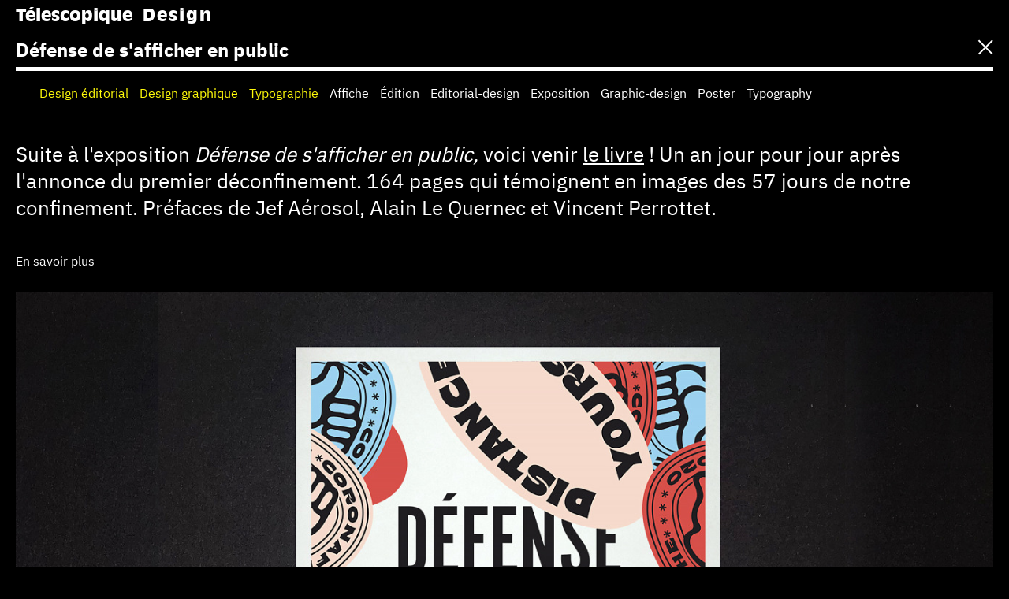

--- FILE ---
content_type: text/html; charset=UTF-8
request_url: https://www.ateliertelescopique.com/projets/defense-de-s-afficher-en-public-83.htm
body_size: 8677
content:
<!DOCTYPE html>
<html lang='fr' itemscope itemtype='https://schema.org/WebPage'>
<!--
-------------------------------------------------------------------------------------------
	    _  _       _ _           _       _                    _
	   /_\| |_ ___| (_)___ _ _  | |_ ___| |___ _____ ___ _ __(_)__ _ _  _ ___
	  / _ |  _/ -_| | / -_| '_| |  _/ -_| / -_(_-/ _/ _ | '_ | / _` | || / -_)
	 /_/ \_\__\___|_|_\___|_|    \__\___|_\___/__\__\___| .__|_\__, |\_,_\___|
	                                                    |_|       |_|
     welcome to the dark side.
     say hi : www @ {domain} .com

-------------------------------------------------------------------------------------------
-->
<head>
	<title>Défense de s'afficher en public - Atelier télescopique</title>
	<meta charset='UTF-8'>
	<link rel="shortcut icon" type="image/svg+xml" href="/images/favicon.svg" />
	<link rel="icon" sizes='192x192' type="image/png" href="/images/favicon_192.png" />
	<link rel="icon" sizes='32x32' type="image/png" href="/images/favicon_32.png" />
	<link rel="icon" sizes='16x16' type="image/png" href="/images/favicon_16.png" />
	<link rel="alternate" href="https://www.ateliertelescopique.com/rss.xml?lang=fr" title="Flux RSS Atelier télescopique" type="application/rss+xml" />
	<link rel="amphtml" href="https://www.ateliertelescopique.com/amp/projets/defense-de-s-afficher-en-public-83.htm" />
	<link rel="alternate" hreflang="fr" href="https://www.ateliertelescopique.com/projets/defense-de-s-afficher-en-public-83.htm" />
	<link rel="alternate" hreflang="en" href="https://www.ateliertelescopique.com/en/projets/defense-de-s-afficher-en-public-83.htm" />
	<meta name="author" content="Atelier télescopique" />
	<meta name="description" content="Suite à l'exposition Défense de s'afficher en public, voici venir le livre ! Un an jour pour jour après l'annonce du premier déconfinement. 164 pages qui…" />
	<meta name="robots" content="index,follow" />
	<meta name="date" content="Tue, 11 May 2021 13:05:32 GMT" />
	<meta name="last-modified" content="Wed, 14 Dec 2022 14:51:23 GMT" />
	<meta name='viewport' content="width=device-width, minimum-scale=1.0, maximum-scale=1.0, initial-scale=1.0" />
	<meta property='og:site_name' content="Atelier télescopique" />
	<meta property='og:locale' content="fr_FR" />
	<meta property='og:type' content="article" />
	<meta property='og:title' content="Défense de s'afficher en public - Atelier télescopique" />
	<meta property='og:image' content="https://www.ateliertelescopique.com/data/projets/83/1620738634-54633900_l.jpg" />
	<meta property='og:description' content="Suite à l'exposition Défense de s'afficher en public, voici venir le livre ! Un an jour pour jour après l'annonce du premier déconfinement. 164 pages qui…" />
	<meta property='og:url' content="https://www.ateliertelescopique.com/projets/defense-de-s-afficher-en-public-83.htm" />
	<link rel='stylesheet' href='/lib/css/reset.min.css' />
	<link rel='stylesheet' href='/lib/css/defaults.min.css' />
	<link rel='stylesheet' href='/lib/app/website/styles.min.css?t=1761575811' />
	
	<script async src='https://www.googletagmanager.com/gtag/js?id=UA-190054-1'></script>
	<script>
		window.dataLayer = window.dataLayer || [];
		function gtag(){dataLayer.push(arguments);}
		gtag('js', new Date());
		gtag('config', 'UA-190054-1');
	</script>
	<script async src='https://www.googletagmanager.com/gtag/js?id=G-E0V32WVLDE'></script>
	<script>
		window.dataLayer = window.dataLayer || [];
		function gtag(){dataLayer.push(arguments);}
		gtag('js', new Date());
		gtag('config','G-E0V32WVLDE');
	</script>
	<script>var _ROOT = '';var _ABSOLUTE_URL_SERVER = 'https://www.ateliertelescopique.com';var _OLD_IE = false;var _MOBILE = false;
	</script>
</head>
<body>

<div id='msg'></div>
<div id='container'>
	
	<header>
	<div id='header_content'>

		<div id='lycos' style='display:none;'>

			<div id='tags'>
				<div class='tags_title'>Tags</div>
				<ul class='tags_liste'>
					<li><a href='https://www.ateliertelescopique.com/projets-artdirection.htm'>#artdirection</a></li>
					<li><a href='https://www.ateliertelescopique.com/projets-directionartistique.htm'>#directionartistique</a></li>
					<li><a href='https://www.ateliertelescopique.com/projets-photographe.htm'>#photographe</a></li>
					<li><a href='https://www.ateliertelescopique.com/projets-photographie.htm'>#photographie</a></li>
					<li><a href='https://www.ateliertelescopique.com/projets-scenographie.htm'>#scenographie</a></li>
					<li><a href='https://www.ateliertelescopique.com/projets-scenography.htm'>#scenography</a></li>
					<li><a href='https://www.ateliertelescopique.com/projets-signage.htm'>#signage</a></li>
					<li><a href='https://www.ateliertelescopique.com/projets-affiche.htm'>Affiche</a></li>
					<li><a href='https://www.ateliertelescopique.com/projets-ainsifont.htm'>Ainsifont</a></li>
					<li><a href='https://www.ateliertelescopique.com/projets-animation.htm'>Animation</a></li>
					<li><a href='https://www.ateliertelescopique.com/projets-apple.htm'>Apple</a></li>
					<li><a href='https://www.ateliertelescopique.com/projets-architecture.htm'>Architecture</a></li>
					<li><a href='https://www.ateliertelescopique.com/projets-art.htm'>Art</a></li>
					<li><a href='https://www.ateliertelescopique.com/projets-artworks.htm'>Artworks</a></li>
					<li><a href='https://www.ateliertelescopique.com/projets-atelier telescopique.htm'>Atelier Telescopique</a></li>
					<li><a href='https://www.ateliertelescopique.com/projets-bière.htm'>Bière</a></li>
					<li><a href='https://www.ateliertelescopique.com/projets-blonde.htm'>Blonde</a></li>
					<li><a href='https://www.ateliertelescopique.com/projets-book.htm'>Book</a></li>
					<li><a href='https://www.ateliertelescopique.com/projets-brand.htm'>Brand</a></li>
					<li><a href='https://www.ateliertelescopique.com/projets-brochure.htm'>Brochure</a></li>
					<li><a href='https://www.ateliertelescopique.com/projets-charte-graphique.htm'>Charte graphique</a></li>
					<li><a href='https://www.ateliertelescopique.com/projets-collage.htm'>Collage</a></li>
					<li><a href='https://www.ateliertelescopique.com/projets-collection.htm'>Collection</a></li>
					<li><a href='https://www.ateliertelescopique.com/projets-culturel.htm'>Culturel</a></li>
					<li><a href='https://www.ateliertelescopique.com/projets-design.htm'>Design</a></li>
					<li><a href='https://www.ateliertelescopique.com/projets-design actif.htm'>Design Actif</a></li>
					<li><a href='https://www.ateliertelescopique.com/projets-design graphique.htm'>Design Graphique</a></li>
					<li><a href='https://www.ateliertelescopique.com/projets-design-editorial.htm'>Design éditorial</a></li>
					<li><a href='https://www.ateliertelescopique.com/projets-design-graphique.htm'>Design graphique</a></li>
					<li><a href='https://www.ateliertelescopique.com/projets-design-objet.htm'>Design objet</a></li>
					<li><a href='https://www.ateliertelescopique.com/projets-design-signaletique.htm'>Design signalétique</a></li>
					<li><a href='https://www.ateliertelescopique.com/projets-direction-artistique.htm'>Direction artistique</a></li>
					<li><a href='https://www.ateliertelescopique.com/projets-école.htm'>école</a></li>
					<li><a href='https://www.ateliertelescopique.com/projets-écoquartier.htm'>écoquartier</a></li>
					<li><a href='https://www.ateliertelescopique.com/projets-edition.htm'>Édition</a></li>
					<li><a href='https://www.ateliertelescopique.com/projets-editorial-design.htm'>Editorial-design</a></li>
					<li><a href='https://www.ateliertelescopique.com/projets-enseigne.htm'>Enseigne</a></li>
					<li><a href='https://www.ateliertelescopique.com/projets-epigram.htm'>Epigram</a></li>
					<li><a href='https://www.ateliertelescopique.com/projets-espace.htm'>Espace</a></li>
					<li><a href='https://www.ateliertelescopique.com/projets-exhibition.htm'>Exhibition</a></li>
					<li><a href='https://www.ateliertelescopique.com/projets-exposition.htm'>Exposition</a></li>
					<li><a href='https://www.ateliertelescopique.com/projets-fives cail.htm'>Fives Cail</a></li>
					<li><a href='https://www.ateliertelescopique.com/projets-fresque.htm'>Fresque</a></li>
					<li><a href='https://www.ateliertelescopique.com/projets-friche.htm'>Friche</a></li>
					<li><a href='https://www.ateliertelescopique.com/projets-game design.htm'>Game Design</a></li>
					<li><a href='https://www.ateliertelescopique.com/projets-graphic design.htm'>Graphic Design</a></li>
					<li><a href='https://www.ateliertelescopique.com/projets-graphic-design.htm'>Graphic-design</a></li>
					<li><a href='https://www.ateliertelescopique.com/projets-graphisme.htm'>Graphisme</a></li>
					<li><a href='https://www.ateliertelescopique.com/projets-habitat.htm'>Habitat</a></li>
					<li><a href='https://www.ateliertelescopique.com/projets-hellemes.htm'>Hellemes</a></li>
					<li><a href='https://www.ateliertelescopique.com/projets-identite-visuelle.htm'>Identité visuelle</a></li>
					<li><a href='https://www.ateliertelescopique.com/projets-illustration.htm'>Illustration</a></li>
					<li><a href='https://www.ateliertelescopique.com/projets-institution.htm'>Institution</a></li>
					<li><a href='https://www.ateliertelescopique.com/projets-jawlensky.htm'>Jawlensky</a></li>
					<li><a href='https://www.ateliertelescopique.com/projets-jeux vidéo.htm'>Jeux Vidéo</a></li>
					<li><a href='https://www.ateliertelescopique.com/projets-journal.htm'>Journal</a></li>
					<li><a href='https://www.ateliertelescopique.com/projets-la piscine.htm'>La Piscine</a></li>
					<li><a href='https://www.ateliertelescopique.com/projets-la raoul.htm'>La Raoul</a></li>
					<li><a href='https://www.ateliertelescopique.com/projets-layout.htm'>Layout</a></li>
					<li><a href='https://www.ateliertelescopique.com/projets-lille.htm'>Lille</a></li>
					<li><a href='https://www.ateliertelescopique.com/projets-llustration.htm'>Llustration</a></li>
					<li><a href='https://www.ateliertelescopique.com/projets-logotype.htm'>Logotype</a></li>
					<li><a href='https://www.ateliertelescopique.com/projets-lookbook.htm'>Lookbook</a></li>
					<li><a href='https://www.ateliertelescopique.com/projets-macintosh.htm'>Macintosh</a></li>
					<li><a href='https://www.ateliertelescopique.com/projets-marquage.htm'>Marquage</a></li>
					<li><a href='https://www.ateliertelescopique.com/projets-marque.htm'>Marque</a></li>
					<li><a href='https://www.ateliertelescopique.com/projets-mise en page.htm'>Mise En Page</a></li>
					<li><a href='https://www.ateliertelescopique.com/projets-mise-en-page.htm'>Mise en page</a></li>
					<li><a href='https://www.ateliertelescopique.com/projets-mobilier.htm'>Mobilier</a></li>
					<li><a href='https://www.ateliertelescopique.com/projets-motion.htm'>Motion</a></li>
					<li><a href='https://www.ateliertelescopique.com/projets-motion-design.htm'>Motion design</a></li>
					<li><a href='https://www.ateliertelescopique.com/projets-moving-poster.htm'>Moving-poster</a></li>
					<li><a href='https://www.ateliertelescopique.com/projets-musée.htm'>Musée</a></li>
					<li><a href='https://www.ateliertelescopique.com/projets-newspaper.htm'>Newspaper</a></li>
					<li><a href='https://www.ateliertelescopique.com/projets-nord.htm'>Nord</a></li>
					<li><a href='https://www.ateliertelescopique.com/projets-oeuvre.htm'>Oeuvre</a></li>
					<li><a href='https://www.ateliertelescopique.com/projets-orientation.htm'>Orientation</a></li>
					<li><a href='https://www.ateliertelescopique.com/projets-packaging.htm'>Packaging</a></li>
					<li><a href='https://www.ateliertelescopique.com/projets-peinture.htm'>Peinture</a></li>
					<li><a href='https://www.ateliertelescopique.com/projets-photographie.htm'>Photographie</a></li>
					<li><a href='https://www.ateliertelescopique.com/projets-photography.htm'>Photography</a></li>
					<li><a href='https://www.ateliertelescopique.com/projets-picasso.htm'>Picasso</a></li>
					<li><a href='https://www.ateliertelescopique.com/projets-pictogram.htm'>Pictogram</a></li>
					<li><a href='https://www.ateliertelescopique.com/projets-pictogramme.htm'>Pictogramme</a></li>
					<li><a href='https://www.ateliertelescopique.com/projets-poster.htm'>Poster</a></li>
					<li><a href='https://www.ateliertelescopique.com/projets-print.htm'>Print</a></li>
					<li><a href='https://www.ateliertelescopique.com/projets-raoul.htm'>Raoul</a></li>
					<li><a href='https://www.ateliertelescopique.com/projets-réhabilitation.htm'>Réhabilitation</a></li>
					<li><a href='https://www.ateliertelescopique.com/projets-responsive.htm'>Responsive</a></li>
					<li><a href='https://www.ateliertelescopique.com/projets-rodin.htm'>Rodin</a></li>
					<li><a href='https://www.ateliertelescopique.com/projets-roubaix.htm'>Roubaix</a></li>
					<li><a href='https://www.ateliertelescopique.com/projets-running.htm'>Running</a></li>
					<li><a href='https://www.ateliertelescopique.com/projets-scenographie.htm'>Scénographie</a></li>
					<li><a href='https://www.ateliertelescopique.com/projets-sculpture.htm'>Sculpture</a></li>
					<li><a href='https://www.ateliertelescopique.com/projets-shoes.htm'>Shoes</a></li>
					<li><a href='https://www.ateliertelescopique.com/projets-signage.htm'>Signage</a></li>
					<li><a href='https://www.ateliertelescopique.com/projets-signalétique.htm'>Signalétique</a></li>
					<li><a href='https://www.ateliertelescopique.com/projets-soreli.htm'>Soreli</a></li>
					<li><a href='https://www.ateliertelescopique.com/projets-specimen typo.htm'>Specimen Typo</a></li>
					<li><a href='https://www.ateliertelescopique.com/projets-sport.htm'>Sport</a></li>
					<li><a href='https://www.ateliertelescopique.com/projets-stade.htm'>Stade</a></li>
					<li><a href='https://www.ateliertelescopique.com/projets-susanne hay.htm'>Susanne Hay</a></li>
					<li><a href='https://www.ateliertelescopique.com/projets-t-shirt.htm'>T-shirt</a></li>
					<li><a href='https://www.ateliertelescopique.com/projets-tabloid.htm'>Tabloid</a></li>
					<li><a href='https://www.ateliertelescopique.com/projets-telescopique.htm'>Telescopique</a></li>
					<li><a href='https://www.ateliertelescopique.com/projets-textile.htm'>Textile</a></li>
					<li><a href='https://www.ateliertelescopique.com/projets-trekking.htm'>Trekking</a></li>
					<li><a href='https://www.ateliertelescopique.com/projets-type design.htm'>Type Design</a></li>
					<li><a href='https://www.ateliertelescopique.com/projets-typedesign.htm'>Typedesign</a></li>
					<li><a href='https://www.ateliertelescopique.com/projets-typo.htm'>Typo</a></li>
					<li><a href='https://www.ateliertelescopique.com/projets-typographie.htm'>Typographie</a></li>
					<li><a href='https://www.ateliertelescopique.com/projets-typography.htm'>Typography</a></li>
					<li><a href='https://www.ateliertelescopique.com/projets-usine.htm'>Usine</a></li>
					<li><a href='https://www.ateliertelescopique.com/projets-video.htm'>Vidéo</a></li>
					<li><a href='https://www.ateliertelescopique.com/projets-visual-identity.htm'>Visual-identity</a></li>
					<li><a href='https://www.ateliertelescopique.com/projets-vitrophanie.htm'>Vitrophanie</a></li>
					<li><a href='https://www.ateliertelescopique.com/projets-wayfinding.htm'>Wayfinding</a></li>
					<li><a href='https://www.ateliertelescopique.com/projets-web-design.htm'>Web design</a></li>
					<li><a href='https://www.ateliertelescopique.com/projets-webdesign.htm'>Webdesign</a></li>
				</ul>

			</div>
			<form method='post' action='/search.htm'>
				<input id='q' type='text' name='q' placeholder='Rechercher...' x-webkit-speech />
			</form>

		</div>

		
		<ul id='menu'>
			<li><a href='/projets.htm'>Projets</a></li>
			<li><a href='/atelier.html' title="Établissement de qualité fondé à Lille en 1998">Atelier</a></li><li><a href='https://www.instagram.com/ateliertelescopique/' target='_blank'>News</a></li>
			<li><a href='https://www.telescopique.art/' target='_blank'>Séries</a></li>
		</ul>
		<i id='lycos_btn'></i>
		
	<div id='menu_mobile_background'></div>
	<div id='menu_mobile_btn'></div>
	<div id='menu_mobile' style='display:none;'>
		<ul>
			<li><a class='page' href='/projets.htm'>Projets</a></li>
			<li><a href='https://www.ateliertelescopique.com/projets-design-editorial.htm'>Design éditorial</a></li>
			<li><a href='https://www.ateliertelescopique.com/projets-design-graphique.htm'>Design graphique</a></li>
			<li><a href='https://www.ateliertelescopique.com/projets-design-objet.htm'>Design objet</a></li>
			<li><a href='https://www.ateliertelescopique.com/projets-design-signaletique.htm'>Design signalétique</a></li>
			<li><a href='https://www.ateliertelescopique.com/projets-identite-visuelle.htm'>Identité visuelle</a></li>
			<li><a href='https://www.ateliertelescopique.com/projets-typographie.htm'>Typographie</a></li>
			<li><a href='https://www.ateliertelescopique.com/projets-web-design.htm'>Web design</a></li>
			<li><a class='page' href='/atelier.html' title="Établissement de qualité fondé à Lille en 1998">Atelier</a></li><li><a class='page' href='https://www.instagram.com/ateliertelescopique/' target='_blank'>News</a></li>
			<li><a href='https://www.telescopique.art/' target='_blank'>Séries</a></li>
			<li><a href='https://shop.ateliertelescopique.com/' target='_blank'>Shop</a></li>
		</ul>

	</div>

		<h1 id='logo'>
			<span id='logo_part_1'><a href='/projets.htm'>Télescopique</a></span>
			<span id='logo_part_2'><a href='/projets.htm'>Design</a></span>
		</h1>


	</div>
	</header>
	
	
	<div id='content'>
		
	  	<div id='scroll_titre' style='display:none;'><div class='scroll_titre'><a class='close_page' href='/projets.htm'></a>Défense de s'afficher en public</div></div>
	  	<div class='content'>
	  		<div class='scroll_titre'><a class='close_page' href='/projets.htm'></a>Défense de s'afficher en public</div>
	  		<div id='projet_tags'>
			<ul class='tags_liste'>
				<li class='categorie'><a href='https://www.ateliertelescopique.com/projets-design-editorial.htm'>Design éditorial</a></li>
				<li class='categorie'><a href='https://www.ateliertelescopique.com/projets-design-graphique.htm'>Design graphique</a></li>
				<li class='categorie'><a href='https://www.ateliertelescopique.com/projets-typographie.htm'>Typographie</a></li>
				<li><a href='https://www.ateliertelescopique.com/projets-affiche.htm'>Affiche</a></li>
				<li><a href='https://www.ateliertelescopique.com/projets-edition.htm'>Édition</a></li>
				<li><a href='https://www.ateliertelescopique.com/projets-editorial-design.htm'>Editorial-design</a></li>
				<li><a href='https://www.ateliertelescopique.com/projets-exposition.htm'>Exposition</a></li>
				<li><a href='https://www.ateliertelescopique.com/projets-graphic-design.htm'>Graphic-design</a></li>
				<li><a href='https://www.ateliertelescopique.com/projets-poster.htm'>Poster</a></li>
				<li><a href='https://www.ateliertelescopique.com/projets-typography.htm'>Typography</a></li>
			</ul></div>
	  	</div>
	  	<div class='content clearfix'>
		  		<div id='projet_resume'>
					<p>Suite à l'exposition <em>Défense de s'afficher en public,</em> voici venir <a href="https://livre.fnac.com/a16013459/Baptiste-Servais-Defense-de-s-afficher-en-public" target="_blank" rel="noopener">le livre</a> ! Un an jour pour jour après l'annonce du premier déconfinement. 164 pages qui témoignent en images des 57 jours de notre confinement. Préfaces de Jef Aérosol, Alain Le Quernec et Vincent Perrottet.</p>
				</div>
		  		<span id='projet_more_infos_btn' class='off'>En savoir plus</span>
				<div id='projet_more_infos'>
					
  	  	<div class='grille'>
		  	<div class='box'><strong>Éditions invenit</strong><br /><strong>Diffusion :</strong> L’Entre Livres<br /><strong>Distribution :</strong> Belles Lettres<br /><br /></div>
		  	<div class='box'><strong>Impression et façonnage</strong><br />Imprimerie Monsoise, France<br />Format : 20 x 27cm<br />164 pages sur Munken pure rough</div>
		  	<div class='box'><strong>Typographie</strong><br />AinsiFont Fonderie numérique,<br />Univers, IBM Plex<br />Photo © Jean-Marc Gourdon</div>
		  	<div class='box'>En librairie depuis septembre 2021<br /><strong><a href="https://shop.ateliertelescopique.com/" target="_blank" rel="noopener">Shop de l'Atelier</a></strong><br />—<br />ISBN : 9782376800668<br />PRIX : 25€ TTC</div>
	  	</div>
				</div>
	  	</div>
					<figure class='fiche image' id='fiche_1032'><picture><source media="( -webkit-min-device-pixel-ratio : 2 ), ( min-resolution : 192dpi )" srcset="/data/projets/83/1620745498-18081200_s2.jpg 572w, /data/projets/83/1620745498-18081200_m2.jpg 1180w, /data/projets/83/1620745498-18081200_l2.jpg 2395w" sizes="(max-width: 320px) 320px, (max-width: 660px) 660px, (max-width: 2000px) 1340px, (min-width: 2001px) 2680px"><source srcset="/data/projets/83/1620745498-18081200_s.jpg 320w, /data/projets/83/1620745498-18081200_m.jpg 660w, /data/projets/83/1620745498-18081200_l.jpg 1340w, /data/projets/83/1620745498-18081200_l2.jpg 2680w" sizes="(max-width: 320px) 320px, (max-width: 660px) 660px, (max-width: 2000px) 1340px, (min-width: 2001px) 2680px"><img async='on' loading='lazy' style='' src='/data/projets/83/1620745498-18081200_l.jpg' alt="Défense de s'afficher en public" /></picture></figure>
					<div class='content floating_fiches'>
					<figure class='fiche image float_left' id='fiche_1017'><picture><source media="( -webkit-min-device-pixel-ratio : 2 ), ( min-resolution : 192dpi )" srcset="/data/projets/83/1620738427-65965200_s2.jpg 572w, /data/projets/83/1620738427-65965200_m2.jpg 1180w, /data/projets/83/1620738427-65965200_l2.jpg 2395w" sizes="(max-width: 320px) 320px, (max-width: 660px) 660px, (max-width: 2000px) 1340px, (min-width: 2001px) 2680px"><source srcset="/data/projets/83/1620738427-65965200_s.jpg 320w, /data/projets/83/1620738427-65965200_m.jpg 660w, /data/projets/83/1620738427-65965200_l.jpg 1340w, /data/projets/83/1620738427-65965200_l2.jpg 2680w" sizes="(max-width: 320px) 320px, (max-width: 660px) 660px, (max-width: 2000px) 1340px, (min-width: 2001px) 2680px"><img async='on' loading='lazy' style='' src='/data/projets/83/1620738427-65965200_l.jpg' alt="Défense de s'afficher en public" /></picture></figure>
					<figure class='fiche image float_right' id='fiche_1018'><picture><source media="( -webkit-min-device-pixel-ratio : 2 ), ( min-resolution : 192dpi )" srcset="/data/projets/83/1620738449-72158800_s2.jpg 572w, /data/projets/83/1620738449-72158800_m2.jpg 1180w, /data/projets/83/1620738449-72158800_l2.jpg 2395w" sizes="(max-width: 320px) 320px, (max-width: 660px) 660px, (max-width: 2000px) 1340px, (min-width: 2001px) 2680px"><source srcset="/data/projets/83/1620738449-72158800_s.jpg 320w, /data/projets/83/1620738449-72158800_m.jpg 660w, /data/projets/83/1620738449-72158800_l.jpg 1340w, /data/projets/83/1620738449-72158800_l2.jpg 2680w" sizes="(max-width: 320px) 320px, (max-width: 660px) 660px, (max-width: 2000px) 1340px, (min-width: 2001px) 2680px"><img async='on' loading='lazy' style='' src='/data/projets/83/1620738449-72158800_l.jpg' alt="Défense de s'afficher en public" /></picture></figure>
										</div>
					<div class='content floating_fiches'>
					<figure class='fiche image float_left' id='fiche_1020'><picture><source media="( -webkit-min-device-pixel-ratio : 2 ), ( min-resolution : 192dpi )" srcset="/data/projets/83/1620738494-77930100_s2.jpg 572w, /data/projets/83/1620738494-77930100_m2.jpg 1180w, /data/projets/83/1620738494-77930100_l2.jpg 2395w" sizes="(max-width: 320px) 320px, (max-width: 660px) 660px, (max-width: 2000px) 1340px, (min-width: 2001px) 2680px"><source srcset="/data/projets/83/1620738494-77930100_s.jpg 320w, /data/projets/83/1620738494-77930100_m.jpg 660w, /data/projets/83/1620738494-77930100_l.jpg 1340w, /data/projets/83/1620738494-77930100_l2.jpg 2680w" sizes="(max-width: 320px) 320px, (max-width: 660px) 660px, (max-width: 2000px) 1340px, (min-width: 2001px) 2680px"><img async='on' loading='lazy' style='' src='/data/projets/83/1620738494-77930100_l.jpg' alt="Défense de s'afficher en public" /></picture></figure>
					<figure class='fiche image float_right' id='fiche_1028'><picture><source media="( -webkit-min-device-pixel-ratio : 2 ), ( min-resolution : 192dpi )" srcset="/data/projets/83/1620738708-89249700_s2.jpg 572w, /data/projets/83/1620738708-89249700_m2.jpg 1180w, /data/projets/83/1620738708-89249700_l2.jpg 2395w" sizes="(max-width: 320px) 320px, (max-width: 660px) 660px, (max-width: 2000px) 1340px, (min-width: 2001px) 2680px"><source srcset="/data/projets/83/1620738708-89249700_s.jpg 320w, /data/projets/83/1620738708-89249700_m.jpg 660w, /data/projets/83/1620738708-89249700_l.jpg 1340w, /data/projets/83/1620738708-89249700_l2.jpg 2680w" sizes="(max-width: 320px) 320px, (max-width: 660px) 660px, (max-width: 2000px) 1340px, (min-width: 2001px) 2680px"><img async='on' loading='lazy' style='' src='/data/projets/83/1620738708-89249700_l.jpg' alt="Défense de s'afficher en public" /></picture></figure>
										</div>
					<div class='content floating_fiches'>
					<figure class='fiche image float_left' id='fiche_1027'><picture><source media="( -webkit-min-device-pixel-ratio : 2 ), ( min-resolution : 192dpi )" srcset="/data/projets/83/1620738669-44500100_s2.jpg 572w, /data/projets/83/1620738669-44500100_m2.jpg 1180w, /data/projets/83/1620738669-44500100_l2.jpg 2395w" sizes="(max-width: 320px) 320px, (max-width: 660px) 660px, (max-width: 2000px) 1340px, (min-width: 2001px) 2680px"><source srcset="/data/projets/83/1620738669-44500100_s.jpg 320w, /data/projets/83/1620738669-44500100_m.jpg 660w, /data/projets/83/1620738669-44500100_l.jpg 1340w, /data/projets/83/1620738669-44500100_l2.jpg 2680w" sizes="(max-width: 320px) 320px, (max-width: 660px) 660px, (max-width: 2000px) 1340px, (min-width: 2001px) 2680px"><img async='on' loading='lazy' style='' src='/data/projets/83/1620738669-44500100_l.jpg' alt="Défense de s'afficher en public" /></picture></figure>
					<figure class='fiche image float_right' id='fiche_1022'><picture><source media="( -webkit-min-device-pixel-ratio : 2 ), ( min-resolution : 192dpi )" srcset="/data/projets/83/1620738544-20262800_s2.jpg 572w, /data/projets/83/1620738544-20262800_m2.jpg 1180w, /data/projets/83/1620738544-20262800_l2.jpg 2395w" sizes="(max-width: 320px) 320px, (max-width: 660px) 660px, (max-width: 2000px) 1340px, (min-width: 2001px) 2680px"><source srcset="/data/projets/83/1620738544-20262800_s.jpg 320w, /data/projets/83/1620738544-20262800_m.jpg 660w, /data/projets/83/1620738544-20262800_l.jpg 1340w, /data/projets/83/1620738544-20262800_l2.jpg 2680w" sizes="(max-width: 320px) 320px, (max-width: 660px) 660px, (max-width: 2000px) 1340px, (min-width: 2001px) 2680px"><img async='on' loading='lazy' style='' src='/data/projets/83/1620738544-20262800_l.jpg' alt="Défense de s'afficher en public" /></picture></figure>
										</div>
					<div class='content floating_fiches'>
					<figure class='fiche image float_left' id='fiche_1021'><picture><source media="( -webkit-min-device-pixel-ratio : 2 ), ( min-resolution : 192dpi )" srcset="/data/projets/83/1620738521-45984200_s2.jpg 572w, /data/projets/83/1620738521-45984200_m2.jpg 1180w, /data/projets/83/1620738521-45984200_l2.jpg 2395w" sizes="(max-width: 320px) 320px, (max-width: 660px) 660px, (max-width: 2000px) 1340px, (min-width: 2001px) 2680px"><source srcset="/data/projets/83/1620738521-45984200_s.jpg 320w, /data/projets/83/1620738521-45984200_m.jpg 660w, /data/projets/83/1620738521-45984200_l.jpg 1340w, /data/projets/83/1620738521-45984200_l2.jpg 2680w" sizes="(max-width: 320px) 320px, (max-width: 660px) 660px, (max-width: 2000px) 1340px, (min-width: 2001px) 2680px"><img async='on' loading='lazy' style='' src='/data/projets/83/1620738521-45984200_l.jpg' alt="Défense de s'afficher en public" /></picture></figure>
					<figure class='fiche image float_right' id='fiche_1024'><picture><source media="( -webkit-min-device-pixel-ratio : 2 ), ( min-resolution : 192dpi )" srcset="/data/projets/83/1620738589-04338000_s2.jpg 572w, /data/projets/83/1620738589-04338000_m2.jpg 1180w, /data/projets/83/1620738589-04338000_l2.jpg 2395w" sizes="(max-width: 320px) 320px, (max-width: 660px) 660px, (max-width: 2000px) 1340px, (min-width: 2001px) 2680px"><source srcset="/data/projets/83/1620738589-04338000_s.jpg 320w, /data/projets/83/1620738589-04338000_m.jpg 660w, /data/projets/83/1620738589-04338000_l.jpg 1340w, /data/projets/83/1620738589-04338000_l2.jpg 2680w" sizes="(max-width: 320px) 320px, (max-width: 660px) 660px, (max-width: 2000px) 1340px, (min-width: 2001px) 2680px"><img async='on' loading='lazy' style='' src='/data/projets/83/1620738589-04338000_l.jpg' alt="Défense de s'afficher en public" /></picture></figure>
										</div>
					<div class='content floating_fiches'>
					<figure class='fiche image float_left' id='fiche_1029'><picture><source media="( -webkit-min-device-pixel-ratio : 2 ), ( min-resolution : 192dpi )" srcset="/data/projets/83/1620738748-91927400_s2.jpg 572w, /data/projets/83/1620738748-91927400_m2.jpg 1180w, /data/projets/83/1620738748-91927400_l2.jpg 2395w" sizes="(max-width: 320px) 320px, (max-width: 660px) 660px, (max-width: 2000px) 1340px, (min-width: 2001px) 2680px"><source srcset="/data/projets/83/1620738748-91927400_s.jpg 320w, /data/projets/83/1620738748-91927400_m.jpg 660w, /data/projets/83/1620738748-91927400_l.jpg 1340w, /data/projets/83/1620738748-91927400_l2.jpg 2680w" sizes="(max-width: 320px) 320px, (max-width: 660px) 660px, (max-width: 2000px) 1340px, (min-width: 2001px) 2680px"><img async='on' loading='lazy' style='' src='/data/projets/83/1620738748-91927400_l.jpg' alt="Défense de s'afficher en public" /></picture></figure>
					<figure class='fiche image float_right' id='fiche_1030'><picture><source media="( -webkit-min-device-pixel-ratio : 2 ), ( min-resolution : 192dpi )" srcset="/data/projets/83/1620738788-22607300_s2.jpg 572w, /data/projets/83/1620738788-22607300_m2.jpg 1180w, /data/projets/83/1620738788-22607300_l2.jpg 2395w" sizes="(max-width: 320px) 320px, (max-width: 660px) 660px, (max-width: 2000px) 1340px, (min-width: 2001px) 2680px"><source srcset="/data/projets/83/1620738788-22607300_s.jpg 320w, /data/projets/83/1620738788-22607300_m.jpg 660w, /data/projets/83/1620738788-22607300_l.jpg 1340w, /data/projets/83/1620738788-22607300_l2.jpg 2680w" sizes="(max-width: 320px) 320px, (max-width: 660px) 660px, (max-width: 2000px) 1340px, (min-width: 2001px) 2680px"><img async='on' loading='lazy' style='' src='/data/projets/83/1620738788-22607300_l.jpg' alt="Défense de s'afficher en public" /></picture></figure>
										</div>
					<figure class='fiche image' id='fiche_1033'><picture><source media="( -webkit-min-device-pixel-ratio : 2 ), ( min-resolution : 192dpi )" srcset="/data/projets/83/1620745521-27319800_s2.jpg 572w, /data/projets/83/1620745521-27319800_m2.jpg 1180w, /data/projets/83/1620745521-27319800_l2.jpg 2395w" sizes="(max-width: 320px) 320px, (max-width: 660px) 660px, (max-width: 2000px) 1340px, (min-width: 2001px) 2680px"><source srcset="/data/projets/83/1620745521-27319800_s.jpg 320w, /data/projets/83/1620745521-27319800_m.jpg 660w, /data/projets/83/1620745521-27319800_l.jpg 1340w, /data/projets/83/1620745521-27319800_l2.jpg 2680w" sizes="(max-width: 320px) 320px, (max-width: 660px) 660px, (max-width: 2000px) 1340px, (min-width: 2001px) 2680px"><img async='on' loading='lazy' style='' src='/data/projets/83/1620745521-27319800_l.jpg' alt="Défense de s'afficher en public" /></picture></figure>
					<div class='content floating_fiches'>
					<figure class='fiche image float_left' id='fiche_1016'><picture><source media="( -webkit-min-device-pixel-ratio : 2 ), ( min-resolution : 192dpi )" srcset="/data/projets/83/1620738400-11921100_s2.jpg 572w, /data/projets/83/1620738400-11921100_m2.jpg 1180w, /data/projets/83/1620738400-11921100_l2.jpg 2395w" sizes="(max-width: 320px) 320px, (max-width: 660px) 660px, (max-width: 2000px) 1340px, (min-width: 2001px) 2680px"><source srcset="/data/projets/83/1620738400-11921100_s.jpg 320w, /data/projets/83/1620738400-11921100_m.jpg 660w, /data/projets/83/1620738400-11921100_l.jpg 1340w, /data/projets/83/1620738400-11921100_l2.jpg 2680w" sizes="(max-width: 320px) 320px, (max-width: 660px) 660px, (max-width: 2000px) 1340px, (min-width: 2001px) 2680px"><img async='on' loading='lazy' style='' src='/data/projets/83/1620738400-11921100_l.jpg' alt="Défense de s'afficher en public" /></picture></figure>
					<article class='fiche text float_right' id='fiche_1034'><div><p><strong>Défense de s'afficher en public<br /></strong><br />En ce 23 mars 2020, la France vit depuis une semaine un confinement aussi soudain qu’inattendu. Les villes sont vides, les rues mutiques, les entreprises désertes… Il convient désormais d’habiter le temps autrement. De cette jachère contrainte, les designers graphiques de l’Atelier Télescopique en font un établi. <br /><br />Tous les jours à heure fixe, ils partagent leurs humeurs sous la forme d’affiches. <br />Seul mot d’ordre : rester positif. La célèbre réplique d’Anna Karina dans Pierrot le fou de Jean-Luc Godard donne le ton de cette aventure récréative. <br />Références cinématographiques, musicales, chorégraphiques… constituent au fil du temps un éphéméride original consultable sur Instagram.<br />Créatif, l’exercice se veut ludique. Chacun est invité à décoder quotidiennement cette succession de citations, d’hommages et de détournements, plus ou moins explicites selon les jours, selon les auteurs. <br />Obey, Bee Gees, Java, Monsieur et Madame, Bobby Lapointe, George Abitbol, Zorro ou encore Émile Zola, les graphistes s’en donnent à coeur joie.<br />Fixes et animées, les soixante illustrations de la série Défense de s’afficher en public sont exposées pour la première fois sur les murs de l’ExShop galerie à Lille.<br /><br /><strong><em>ExShop Galerie</em></strong></p></div></article>
			</div>

			<div style='clear:both;'></div>
			<div class='space50'></div>
		  	<div class='content padding similars'>

		  		<div class='colonnes_50'>

		  			<div>
		  				<h3>Dans la même catégorie</h3>
		  				<hr class='hr3' />

		  				<div class='grille'>
		<div class='box s' id='box_106'>
			<a class='box_link' href='https://www.ateliertelescopique.com/projets/blanc-riez-106.htm' data-title="Blanc Riez">
					<img src='/images/empty_s.png' />

					<div class='box_img image'><figure><picture><source srcset="/data/projets/106/1755174822-17957800_bs.jpg 320w, /data/projets/106/1755174822-17957800_bm.jpg 660w, /data/projets/106/1755174822-17957800_bl.jpg 1340w, /data/projets/106/1755174822-17957800_bl2.jpg 2680w" sizes="(max-width: 320px) 320px, (max-width: 660px) 660px, (max-width: 2000px) 1340px, (min-width: 2001px) 2680px"><source srcset="/data/projets/106/1755174822-17957800_bs2.jpg 572w, /data/projets/106/1755174822-17957800_bm2.jpg 1180w, /data/projets/106/1755174822-17957800_bl2.jpg 2395w" sizes="(max-width: 320px) 320px, (max-width: 660px) 660px, (max-width: 2000px) 1340px, (min-width: 2001px) 2680px" media="( -webkit-min-device-pixel-ratio : 2 ), ( min-resolution : 192dpi )" ><img src='/data/projets/106/1755174822-17957800_bl.jpg' /></picture></figure>
					</div>

					<div class='box_img hover image'><figure><picture><source srcset="/data/projets/106/1755175091-83305500_bs.jpg 320w, /data/projets/106/1755175091-83305500_bm.jpg 660w, /data/projets/106/1755175091-83305500_bl.jpg 1340w, /data/projets/106/1755175091-83305500_bl2.jpg 2680w" sizes="(max-width: 320px) 320px, (max-width: 660px) 660px, (max-width: 2000px) 1340px, (min-width: 2001px) 2680px"><source srcset="/data/projets/106/1755175091-83305500_bs2.jpg 572w, /data/projets/106/1755175091-83305500_bm2.jpg 1180w, /data/projets/106/1755175091-83305500_bl2.jpg 2395w" sizes="(max-width: 320px) 320px, (max-width: 660px) 660px, (max-width: 2000px) 1340px, (min-width: 2001px) 2680px" media="( -webkit-min-device-pixel-ratio : 2 ), ( min-resolution : 192dpi )" ><img src='/data/projets/106/1755175091-83305500_bl.jpg' /></picture></figure>
					</div>
			<div class='box_infos'>
				<div class='box_titre'>Blanc Riez</div>
				<div class='box_tags'>Design actif — Signalétique — Graphisme</div>
			</div>
			<div class='box_infos hover'>
				Design actif et parcours ludique
			</div>
			</a>
		</div>
		<div class='box s' id='box_93'>
			<a class='box_link' href='https://www.ateliertelescopique.com/projets/forclaz-minimal-editions-undyed-93.htm' data-title="Forclaz-undyed-landing-page">
					<img src='/images/empty_s.png' />

					<div class='box_img image'><figure><picture><source srcset="/data/projets/93/1670864292-46568400_bs.jpg 320w, /data/projets/93/1670864292-46568400_bm.jpg 660w, /data/projets/93/1670864292-46568400_bl.jpg 1340w, /data/projets/93/1670864292-46568400_bl2.jpg 2680w" sizes="(max-width: 320px) 320px, (max-width: 660px) 660px, (max-width: 2000px) 1340px, (min-width: 2001px) 2680px"><source srcset="/data/projets/93/1670864292-46568400_bs2.jpg 572w, /data/projets/93/1670864292-46568400_bm2.jpg 1180w, /data/projets/93/1670864292-46568400_bl2.jpg 2395w" sizes="(max-width: 320px) 320px, (max-width: 660px) 660px, (max-width: 2000px) 1340px, (min-width: 2001px) 2680px" media="( -webkit-min-device-pixel-ratio : 2 ), ( min-resolution : 192dpi )" ><img src='/data/projets/93/1670864292-46568400_bl.jpg' /></picture></figure>
					</div>

					<div class='box_img hover image'><figure><picture><source srcset="/data/projets/93/1670927551-63829300_bs.jpg 320w, /data/projets/93/1670927551-63829300_bm.jpg 660w, /data/projets/93/1670927551-63829300_bl.jpg 1340w, /data/projets/93/1670927551-63829300_bl2.jpg 2680w" sizes="(max-width: 320px) 320px, (max-width: 660px) 660px, (max-width: 2000px) 1340px, (min-width: 2001px) 2680px"><source srcset="/data/projets/93/1670927551-63829300_bs2.jpg 572w, /data/projets/93/1670927551-63829300_bm2.jpg 1180w, /data/projets/93/1670927551-63829300_bl2.jpg 2395w" sizes="(max-width: 320px) 320px, (max-width: 660px) 660px, (max-width: 2000px) 1340px, (min-width: 2001px) 2680px" media="( -webkit-min-device-pixel-ratio : 2 ), ( min-resolution : 192dpi )" ><img src='/data/projets/93/1670927551-63829300_bl.jpg' /></picture></figure>
					</div>
			<div class='box_infos'>
				<div class='box_titre'>Forclaz — Minimal Editions Undyed</div>
				<div class='box_tags'>Web design — Design graphique — Design éditorial</div>
			</div>
			<div class='box_infos hover'>
				Landing page de la collection Undyed
			</div>
			</a>
		</div>
					  	</div>

		  			</div>

		  			<div>
		  				<div>
			  				<h3>Voir d'autres projets</h3>
			  			</div>
		  				<hr class='hr3' />

		  				<div class='grille'>
		<div class='box s' id='box_50'>
			<a class='box_link' href='https://www.ateliertelescopique.com/projets/identite-visuelle-signaletique-serre-numerique-valenciennes-50.htm' data-title="Création de l'identité visuelle de la Serre Numérique">
					<img src='/images/empty_s.png' />

					<div class='box_img image'><figure><picture><source srcset="/data/projets/50/1576064989-33736300_bs.png 320w, /data/projets/50/1576064989-33736300_bm.png 660w, /data/projets/50/1576064989-33736300_bl.png 1340w, /data/projets/50/1576064989-33736300_bl2.png 2680w" sizes="(max-width: 320px) 320px, (max-width: 660px) 660px, (max-width: 2000px) 1340px, (min-width: 2001px) 2680px"><source srcset="/data/projets/50/1576064989-33736300_bs2.png 572w, /data/projets/50/1576064989-33736300_bm2.png 1180w, /data/projets/50/1576064989-33736300_bl2.png 2395w" sizes="(max-width: 320px) 320px, (max-width: 660px) 660px, (max-width: 2000px) 1340px, (min-width: 2001px) 2680px" media="( -webkit-min-device-pixel-ratio : 2 ), ( min-resolution : 192dpi )" ><img src='/data/projets/50/1576064989-33736300_bl.png' /></picture></figure>
					</div>

					<div class='box_img hover image'><figure><picture><source srcset="/data/projets/50/1576065232-93375900_bs.jpg 320w, /data/projets/50/1576065232-93375900_bm.jpg 660w, /data/projets/50/1576065232-93375900_bl.jpg 1340w, /data/projets/50/1576065232-93375900_bl2.jpg 2680w" sizes="(max-width: 320px) 320px, (max-width: 660px) 660px, (max-width: 2000px) 1340px, (min-width: 2001px) 2680px"><source srcset="/data/projets/50/1576065232-93375900_bs2.jpg 572w, /data/projets/50/1576065232-93375900_bm2.jpg 1180w, /data/projets/50/1576065232-93375900_bl2.jpg 2395w" sizes="(max-width: 320px) 320px, (max-width: 660px) 660px, (max-width: 2000px) 1340px, (min-width: 2001px) 2680px" media="( -webkit-min-device-pixel-ratio : 2 ), ( min-resolution : 192dpi )" ><img src='/data/projets/50/1576065232-93375900_bl.jpg' /></picture></figure>
					</div>
			<div class='box_infos'>
				<div class='box_titre'>La Serre Numérique</div>
				<div class='box_tags'>Identité visuelle — Design signalétique — Design objet</div>
			</div>
			<div class='box_infos hover'>
				Création de l'identité visuelle du lieu
			</div>
			</a>
		</div>
		<div class='box s' id='box_99'>
			<a class='box_link' href='https://www.ateliertelescopique.com/projets/falc-99.htm' data-title="FALC">
					<img src='/images/empty_s.png' />

					<div class='box_img image'><figure><picture><source srcset="/data/projets/99/1716999935-37307100_bs.png 320w, /data/projets/99/1716999935-37307100_bm.png 660w, /data/projets/99/1716999935-37307100_bl.png 1340w, /data/projets/99/1716999935-37307100_bl2.png 2680w" sizes="(max-width: 320px) 320px, (max-width: 660px) 660px, (max-width: 2000px) 1340px, (min-width: 2001px) 2680px"><source srcset="/data/projets/99/1716999935-37307100_bs2.png 572w, /data/projets/99/1716999935-37307100_bm2.png 1180w, /data/projets/99/1716999935-37307100_bl2.png 2395w" sizes="(max-width: 320px) 320px, (max-width: 660px) 660px, (max-width: 2000px) 1340px, (min-width: 2001px) 2680px" media="( -webkit-min-device-pixel-ratio : 2 ), ( min-resolution : 192dpi )" ><img src='/data/projets/99/1716999935-37307100_bl.png' /></picture></figure>
					</div>

					<div class='box_img hover image'><figure><picture><source srcset="/data/projets/99/1716999978-40208100_bs.png 320w, /data/projets/99/1716999978-40208100_bm.png 660w, /data/projets/99/1716999978-40208100_bl.png 1340w, /data/projets/99/1716999978-40208100_bl2.png 2680w" sizes="(max-width: 320px) 320px, (max-width: 660px) 660px, (max-width: 2000px) 1340px, (min-width: 2001px) 2680px"><source srcset="/data/projets/99/1716999978-40208100_bs2.png 572w, /data/projets/99/1716999978-40208100_bm2.png 1180w, /data/projets/99/1716999978-40208100_bl2.png 2395w" sizes="(max-width: 320px) 320px, (max-width: 660px) 660px, (max-width: 2000px) 1340px, (min-width: 2001px) 2680px" media="( -webkit-min-device-pixel-ratio : 2 ), ( min-resolution : 192dpi )" ><img src='/data/projets/99/1716999978-40208100_bl.png' /></picture></figure>
					</div>
			<div class='box_infos'>
				<div class='box_titre'>FALC</div>
				<div class='box_tags'>Pictogramme — Design graphique — Signalétique</div>
			</div>
			<div class='box_infos hover'>
				Facile à Lire et à Comprendre
			</div>
			</a>
		</div>
					  	</div>

		  			</div>

		  		</div>

	  		</div>
	</div>
	
	<footer>
	<div id='footer_content'>

		<span id='go_top' onclick="_js.scroll_top();"></span>

		<div class='grille'>

			<div class='box'>
					contact@ateliertelescopique.com
				<br />+33 (0)3 20 52 61 61
				<br />
				<br />54 rue Gustave Delory
				<br />59000 Lille
				<span class='fake_br'></span>France
			</div>

			<div class='box'>
		<a href='https://www.instagram.com/ateliertelescopique/' onclick="window.open( this.href , '_blank' );return false;" title="Notre compte Instagram">Instagram</a><span class='fake_br'></span>
		<a href='https://www.facebook.com/ateliertelescopique' onclick="window.open( this.href , '_blank' );return false;" title="Notre page Facebook">Facebook</a><span class='fake_br'></span>
		<a href='https://twitter.com/telescopique' onclick="window.open( this.href , '_blank' );return false;" title="Notre compte Twitter">Twitter</a><span class='fake_br'></span>
		<a href='https://www.behance.net/ateliertelescopique' onclick="window.open( this.href , '_blank' );return false;" title="Behance">Behance</a><span class='fake_br'></span>
		<a href='https://www.pinterest.com/ateliertelescopique/' onclick="window.open( this.href , '_blank' );return false;" title="Nos compte Pinterest">Pinterest</a><span class='fake_br'></span>
			</div>

			<div class='box'>
					<a href='/cgv.html' rel='nofollow'>Mentions légales </a>
				<br />
				<br />Toutes nos typos sur
				<span class='fake_br'></span>— <a href='https://www.ainsifont.com/' onclick="window.open( this.href , '_blank' );return false;" title="Buy our fonts">ainsifont.com</a>
			</div>

			<div class='box'>
					© <b>Atelier télescopique</b>.
				<span class='fake_br'></span>1998-2026
				<br />
				<br /><a href='https://www.ateliertelescopique.com/projets/defense-de-s-afficher-en-public-83.htm?set_lang=fr' class='current'>Français</a> <span class='fake_br'></span><a href='https://www.ateliertelescopique.com/projets/defense-de-s-afficher-en-public-83.htm?set_lang=en'>Anglais</a> <span class='fake_br'></span>
			</div>

		</div>

	</div>
	</footer>
</div>
<script src='/lib/js/jquery-3.6.2.min.js'></script>
<script src='/lib/js/jquery-ui/jquery-ui.min.js'></script>
<script src='/lib/js/jquery-plugins/jquery.ba-throttle-debounce.min.js'></script>
<script src='/lib/js/_functions.min.js'></script>
<script src='/lib/app/website/website.min.js?t=1651130396'></script>
<script>
$(document).ready(function(){

		init_scroll_titre();
		keyboard_navigation( true );
		$('#projet_more_infos_btn').click(function(){

			$('#projet_more_infos').slideToggle(function(){

				if( $('#projet_more_infos').is(':hidden') )
				  {
	  				$('#projet_more_infos_btn').removeClass('on').addClass('off');
				  }
				else
				  {
	  				$('#projet_more_infos_btn').removeClass('off').addClass('on');
				  }

			});

		});
		

		_js.disable_right_click('img');

		$('.box').hover(
			function(e){
				var a = $(this).find('.box_link > a');
				if( a.attr('title') != a.html() )
				  {
					a.html( a.attr('title') );
				  }
			},
			function(e){
				var a = $(this).find('.box_link > a');
				if( a.data('titre') != a.html() )
				  {
					a.html( a.data('titre') );
				  }
			}
		);_js.konami(function(){kona();} , true );init_keyboard_search();setTimeout(function(){ spacing('on'); } , 3000 );
		$('#menu_mobile_btn').click(function(){
			$('#menu_mobile_background').fadeToggle();
			$('#menu_mobile').slideToggle();
		});
		$('#menu_mobile_background').click(function(){
			$('#menu_mobile_background').fadeToggle();
			$('#menu_mobile').slideToggle();
		});
	
	init_logo_part_2();
	init_dark_mode();
});
</script>

<script src='https://statistik.zapto.org/statistik_jgh2bk5iz8.js'></script><noscript><div style='position:fixed;bottom:0;right:0;display:none;'><img id='statistik_img' src='https://statistik.zapto.org/statistik.php?sitecode=jgh2bk5iz8&amp;stats&amp;js=0&amp;url=https%3A%2F%2Fwww.ateliertelescopique.com%2Fprojets%2Fdefense-de-s-afficher-en-public-83.htm' alt='' /></div></noscript>
<script type="application/ld+json">
[{
    "@context": "http://schema.org/",
    "@type": "WebSite",
    "name": "Atelier télescopique",
    "alternateName": "atelier tUolescopique",
    "url": "https://www.ateliertelescopique.com",
    "about": "L'Atelier télescopique pratique le design graphique au sens large, de la conception de caractères typographiques au design d’objets ou d’espaces, du développement de projet multimédia au marquage d'architecture. Établissement de qualité fondée en 1998, basée à Lille (Hauts-de-France). Agence de graphisme à Lille (Hauts de France), au cœur de la Métropole Lilloise (MEL)."
},
{
    "@context": "http://schema.org/",
    "@type": "Organization",
    "@id": "https://www.ateliertelescopique.com/atelier.html",
    "name": "Atelier télescopique",
    "url": "https://www.ateliertelescopique.com",
    "logo": "https://www.ateliertelescopique.com/images/logo.png",
    "image": "https://www.ateliertelescopique.com/images/atelier_telescopique_agence_design_graphique_lille.jpg",
    "foundingDate": "1998-12-10",
    "foundingLocation": "Lille, France",
    "address": {
        "@type": "PostalAddress",
        "streetAddress": "54 rue Gustave Delory",
        "addressLocality": "Lille",
        "addressRegion": "Nord",
        "postalCode": "59000",
        "addressCountry": "France"
    },
    "sameAs": [
        "https://twitter.com/telescopique",
        "https://www.facebook.com/ateliertelescopique",
        "https://www.pinterest.com/ateliertelescopique/",
        "https://www.behance.net/ateliertelescopique",
        "https://www.instagram.com/ateliertelescopique/",
        "https://www.linkedin.com/company/atelier-telescopique"
    ],
    "contactPoint": {
        "@type": "ContactPoint",
        "contactType": "customer service",
        "telephone": "+33(0)320526161",
        "availableLanguage": [
            "French",
            "English"
        ],
        "url": "https://www.ateliertelescopique.com/atelier.html"
    }
},
{
    "@context": "http://schema.org/",
    "@type": "LocalBusiness",
    "name": "Atelier télescopique",
    "description": "L'Atelier télescopique pratique le design graphique au sens large, de la conception de caractères typographiques au design d’objets ou d’espaces, du développement de projet multimédia au marquage d'architecture. Établissement de qualité fondée en 1998, basée à Lille (Hauts-de-France). Agence de graphisme à Lille (Hauts de France), au cœur de la Métropole Lilloise (MEL).",
    "url": "https://www.ateliertelescopique.com",
    "logo": "https://www.ateliertelescopique.com/images/logo.png",
    "image": "https://www.ateliertelescopique.com/images/atelier_telescopique_agence_design_graphique_lille.jpg",
    "priceRange": "$$-$$$$$",
    "telephone": "+33(0)320526161",
    "openingHours": "Mo, Tu, We, Th, Fr 09:00-18:30",
    "hasMap": "https://www.google.fr/maps/place/Atelier+télescopique/@50.633509,3.069037,15z/data=!4m2!3m1!1s0x0:0x8fc234527d80a901",
    "address": {
        "@type": "PostalAddress",
        "streetAddress": "54 rue Gustave Delory",
        "addressLocality": "Lille",
        "addressRegion": "Nord",
        "postalCode": "59000",
        "addressCountry": "France"
    },
    "geo": {
        "@type": "GeoCoordinates",
        "latitude": "50.633509",
        "longitude": "3.069037"
    },
    "contactPoint": {
        "@type": "ContactPoint",
        "contactType": "customer service",
        "telephone": "+33(0)320526161",
        "availableLanguage": [
            "French",
            "English"
        ],
        "url": "https://www.ateliertelescopique.com/atelier.html"
    }
},
{
    "@context": "http://schema.org/",
    "@type": "BreadcrumbList",
    "itemListElement": [
        {
            "@type": "ListItem",
            "position": 1,
            "item": {
                "@id": "https://www.ateliertelescopique.com/",
                "name": "Atelier Télescopique"
            }
        },
        {
            "@type": "ListItem",
            "position": 2,
            "item": {
                "@id": "https://www.ateliertelescopique.com/projets.htm",
                "name": "Projets"
            }
        },
        {
            "@type": "ListItem",
            "position": 3,
            "item": {
                "@id": "https://www.ateliertelescopique.com/projets/defense-de-s-afficher-en-public-83.htm",
                "name": "Défense de s'afficher en public - Atelier télescopique"
            }
        }
    ]
},
{
    "@context": "http://schema.org/",
    "@type": "Article",
    "headline": "Défense de s'afficher en public",
    "datePublished": "2021-05-11T13:05:32+00:00",
    "dateModified": "2022-12-14T14:51:23+00:00",
    "url": "https://www.ateliertelescopique.com/projets/defense-de-s-afficher-en-public-83.htm",
    "mainEntityOfPage": "https://www.ateliertelescopique.com/projets/defense-de-s-afficher-en-public-83.htm",
    "author": "Atelier Télescopique",
    "publisher": {
        "@type": "Organization",
        "name": "Atelier Télescopique",
        "logo": {
            "@type": "ImageObject",
            "url": "https://www.ateliertelescopique.com/images/logo.png"
        }
    },
    "image": {
        "@type": "ImageObject",
        "url": "https://www.ateliertelescopique.com/data/projets/83/1620738634-54633900_l.jpg"
    },
    "description": "Suite à l'exposition Défense de s'afficher en public, voici venir le livre ! Un an jour pour jour après l'annonce du premier déconfinement. 164 pages qui…",
    "articleBody": "Défense de s'afficher en public En ce 23 mars 2020, la France vit depuis une semaine un confinement aussi soudain qu’inattendu. Les villes sont vides, les rues mutiques, les entreprises désertes… Il convient désormais d’habiter le temps autrement. De cette jachère contrainte, les designers graphiques de l’Atelier Télescopique en font un établi. Tous les jours à heure fixe, ils partagent leurs humeurs sous la forme d’affiches. Seul mot d’ordre : rester positif. La célèbre réplique d’Anna Karina dans Pierrot le fou de Jean-Luc Godard donne le ton de cette aventure récréative. Références cinématographiques, musicales, chorégraphiques… constituent au fil du temps un éphéméride original consultable sur Instagram. Créatif, l’exercice se veut ludique. Chacun est invité à décoder quotidiennement cette succession de citations, d’hommages et de détournements, plus ou moins explicites selon les jours, selon les auteurs. Obey, Bee Gees, Java, Monsieur et…"
},
{
    "@context": "http://schema.org/",
    "@type": "ImageObject",
    "contentUrl": "https://www.ateliertelescopique.com/data/projets/83/1620745498-18081200_l.jpg"
},
{
    "@context": "http://schema.org/",
    "@type": "ImageObject",
    "contentUrl": "https://www.ateliertelescopique.com/data/projets/83/1620738427-65965200_l.jpg"
},
{
    "@context": "http://schema.org/",
    "@type": "ImageObject",
    "contentUrl": "https://www.ateliertelescopique.com/data/projets/83/1620738449-72158800_l.jpg"
},
{
    "@context": "http://schema.org/",
    "@type": "ImageObject",
    "contentUrl": "https://www.ateliertelescopique.com/data/projets/83/1620738494-77930100_l.jpg"
},
{
    "@context": "http://schema.org/",
    "@type": "ImageObject",
    "contentUrl": "https://www.ateliertelescopique.com/data/projets/83/1620738708-89249700_l.jpg"
},
{
    "@context": "http://schema.org/",
    "@type": "ImageObject",
    "contentUrl": "https://www.ateliertelescopique.com/data/projets/83/1620738669-44500100_l.jpg"
},
{
    "@context": "http://schema.org/",
    "@type": "ImageObject",
    "contentUrl": "https://www.ateliertelescopique.com/data/projets/83/1620738544-20262800_l.jpg"
},
{
    "@context": "http://schema.org/",
    "@type": "ImageObject",
    "contentUrl": "https://www.ateliertelescopique.com/data/projets/83/1620738521-45984200_l.jpg"
},
{
    "@context": "http://schema.org/",
    "@type": "ImageObject",
    "contentUrl": "https://www.ateliertelescopique.com/data/projets/83/1620738589-04338000_l.jpg"
},
{
    "@context": "http://schema.org/",
    "@type": "ImageObject",
    "contentUrl": "https://www.ateliertelescopique.com/data/projets/83/1620738748-91927400_l.jpg"
},
{
    "@context": "http://schema.org/",
    "@type": "ImageObject",
    "contentUrl": "https://www.ateliertelescopique.com/data/projets/83/1620738788-22607300_l.jpg"
},
{
    "@context": "http://schema.org/",
    "@type": "ImageObject",
    "contentUrl": "https://www.ateliertelescopique.com/data/projets/83/1620745521-27319800_l.jpg"
},
{
    "@context": "http://schema.org/",
    "@type": "ImageObject",
    "contentUrl": "https://www.ateliertelescopique.com/data/projets/83/1620738400-11921100_l.jpg"
}]
</script>
<!-- t:2026-01-20 04:22:32 g:0.070822954177856 -->
</body>
</html>


--- FILE ---
content_type: text/css
request_url: https://www.ateliertelescopique.com/lib/css/reset.min.css
body_size: 515
content:
/** --------------------------------------------------------------------------------------------------------------------------------------------
* Contact		: @ptibat
* Dev start		: 21/01/2013
* Last modif	: 17/11/2017 15:05
* Description	: Fichier de reset CSS
--------------------------------------------------------------------------------------------------------------------------------------------- */

@charset "UTF-8";html,body,div,span,applet,object,iframe,h1,h2,h3,h4,h5,h6,p,blockquote,pre,a,abbr,acronym,address,big,cite,code,del,dfn,em,img,ins,kbd,q,s,samp,small,strike,strong,sub,sup,tt,var,b,u,i,center,dl,dt,dd,ol,ul,li,fieldset,form,label,legend,table,caption,tbody,tfoot,thead,tr,th,td,article,aside,canvas,details,embed,figure,figcaption,footer,header,hgroup,menu,nav,output,ruby,section,summary,time,mark,audio,video{margin:0;padding:0;border:0;font-size:100%;font:inherit;vertical-align:baseline}article,aside,details,figcaption,figure,footer,header,hgroup,menu,nav,section{display:block}html:-moz-full-screen{background:#fff}html:-webkit-full-screen{background:#fff}html:fullscreen{background:#fff}html,body{width:100%;min-width:100%;height:100%;min-height:100%}html{font-family:sans-serif;overflow-y:scroll;-webkit-box-sizing:border-box;-khtml-box-sizing:border-box;-moz-box-sizing:border-box;box-sizing:border-box}*,*:before,*:after{-webkit-box-sizing:inherit;-khtml-box-sizing:inherit;-moz-box-sizing:inherit;box-sizing:inherit}body{margin:0;-webkit-text-size-adjust:100%;-ms-text-size-adjust:100%;-webkit-tap-highlight-color:rgba(0,0,0,0);-webkit-touch-callout:none;outline:0}blockquote,q{quotes:none}blockquote:before,blockquote:after,q:before,q:after{content:"";content:none}table{border-collapse:collapse;border-spacing:0}textarea{resize:none}img,object,embed,video{max-width:100%}video{height:auto}svg:not(:root){overflow:hidden}h1{font-size:1.7em}h2{font-size:1.5em}h3{font-size:1.3em}h4{font-size:1.2em}h5{font-size:1.1em}h6{font-size:1em}

--- FILE ---
content_type: text/css
request_url: https://www.ateliertelescopique.com/lib/css/defaults.min.css
body_size: 5990
content:
@charset "UTF-8";body{color:#000;background-color:#fff}::-moz-selection{color:#000;background-color:#fc0}::selection{color:#000;background-color:#fc0}::-webkit-input-placeholder{color:#777}::-moz-placeholder{color:#777}:-ms-input-placeholder{color:#777}input:-moz-placeholder{color:#777}body,input,select,optgroup,option,textarea,button{font-family:Sans-serif;font-size:14px;-webkit-appearance:none;-webkit-border-radius:0;outline-width:0;outline:0}pre,xmp,blockquote,code,.code{padding:10px;font-family:monospace;font-size:12px;color:#0060e2;background-color:rgba(0,0,0,0.03);border-left:4px solid #2063aa;white-space:pre-wrap}span.code{display:inline-block;margin:2px;padding:4px 5px;background-color:rgba(0,0,0,0.03);border:1px solid #dfdfdf;vertical-align:middle;border-radius:3px}a,a:link,a:visited,.link{text-decoration:none;cursor:pointer;color:#00e;-webkit-tap-highlight-color:rgba(0,0,0,0.2)}a:hover,.link:hover{cursor:pointer;text-decoration:underline}.link,.link:hover,a.link,a.link:hover{color:#1633ff}a.external:after{display:inline-block;content:"";margin-left:4px;width:14px;height:14px;background-image:url("data:image/svg+xml;utf8,<svg xmlns='http://www.w3.org/2000/svg' width='20' height='20' viewBox='0 0 24 24' fill='none' stroke='%23000000' stroke-width='2' stroke-linecap='square' stroke-linejoin='arcs'><g fill='none' fill-rule='evenodd'><path d='M18 14v5a2 2 0 0 1-2 2H5a2 2 0 0 1-2-2V8c0-1.1.9-2 2-2h5M15 3h6v6M10 14L20.2 3.8'/></g></svg>");background-size:14px 14px;background-position:center center;background-repeat:no-repeat;vertical-align:middle;opacity:.7}a.external.white:after{background-image:url("data:image/svg+xml;utf8,<svg xmlns='http://www.w3.org/2000/svg' width='20' height='20' viewBox='0 0 24 24' fill='none' stroke='%23FFFFFF' stroke-width='2' stroke-linecap='square' stroke-linejoin='arcs'><g fill='none' fill-rule='evenodd'><path d='M18 14v5a2 2 0 0 1-2 2H5a2 2 0 0 1-2-2V8c0-1.1.9-2 2-2h5M15 3h6v6M10 14L20.2 3.8'/></g></svg>")}a.external:hover:after{opacity:.9}.pointer{cursor:pointer}.help{cursor:help}.effet{-webkit-transition:all 100ms ease;-moz-transition:all 100ms ease;-ms-transition:all 100ms ease;-o-transition:all 100ms ease;transition:all 100ms ease;-webkit-transform:translate3d(0,0,0);-moz-transform:translate3d(0,0,0);-ms-transform:translate3d(0,0,0);-o-transform:translate3d(0,0,0);transform:translate3d(0,0,0)}.effet.long{-webkit-transition:all 400ms ease;-moz-transition:all 400ms ease;-ms-transition:all 400ms ease;-o-transition:all 400ms ease;transition:all 400ms ease}.blur{-webkit-filter:blur(0.25em);-moz-filter:blur(0.25em);-ms-filter:blur(0.25em);-o-filter:blur(0.25em);filter:blur(0.25em)}img{border:0;vertical-align:middle}img.grayscale{filter:gray;filter:url("data:image/svg+xml;utf8,<svg xmlns=\'http://www.w3.org/2000/svg\'><filter id=\'grayscale\'><feColorMatrix type=\'matrix\' values=\'0.3333 0.3333 0.3333 0 0 0.3333 0.3333 0.3333 0 0 0.3333 0.3333 0.3333 0 0 0 0 0 1 0\'/></filter></svg>#grayscale");-webkit-filter:grayscale(100%)}img.grayscale.disabled{filter:url("data:image/svg+xml;utf8,<svg xmlns=\'http://www.w3.org/2000/svg\'><filter id=\'grayscale\'><feColorMatrix type=\'matrix\' values=\'1 0 0 0 0, 0 1 0 0 0, 0 0 1 0 0, 0 0 0 1 0\'/></filter></svg>#grayscale");-webkit-filter:grayscale(0%)}hr{border:0;background-color:#000;height:1px}.hr2{height:2px}.hr3{height:3px}.hr4{height:4px}.hr5{height:5px}ol,ul{margin:4px 0;padding-left:20px}ul li{padding:0 0 1px 0}ul.number{list-style:decimal}ul.number li{padding-left:5px}ul.tiret{list-style:none}ul.tiret li:before{position:relative;left:-8px;content:"-"}ul.tiret li{text-indent:-7px}ul.virgules>li:not(:last-child)::after{content:","}ul.arrows{list-style:none;position:relative}ul.arrows{padding-left:2px}ul.arrows li:before{position:relative;display:inline-block;content:"";margin-right:7px;width:14px;height:14px;vertical-align:middle;background-image:url("[data-uri]");background-size:14px 14px;background-position:center center;background-repeat:no-repeat}h1,h2,h3,h4,h5{position:relative;margin-bottom:5px}p{display:block;margin-top:1em;margin-bottom:1em;margin-left:0;margin-right:0}b,strong,.bold{font-weight:bold}i,em,.italic{font-style:italic}.monospaced{font-family:monospace;font-size:12px}u,.underline{text-decoration:underline}.left{text-align:left!important}.right{text-align:right!important}.center{text-align:center!important}.justify{text-align:justify!important}.pre,code{display:block;white-space:pre-wrap}.lines{white-space:pre-line}.nowrap{white-space:nowrap}.light,a.light,div.light,span.light,input.light{color:#999}.blue,a.blue,div.blue,span.blue,input.blue{color:#00f}.small{font-size:12px}.condensed{letter-spacing:-0.02em}.uppercase{text-transform:uppercase}.hyphens{-webkit-hyphens:auto;-moz-hyphens:auto;-ms-hyphens:auto;-o-hyphens:auto;hyphens:auto}.padding{padding:15px}sup,sub{position:relative;font-size:.7em;line-height:.7em;text-decoration:none}sup{bottom:1px;vertical-align:super}sub{top:1px;vertical-align:sub}.absolute{position:absolute}.relative{position:relative}.fixed{position:fixed}.f_left{float:left}.f_right{float:right}.m_auto{margin-left:auto;margin-right:auto}.noflex{display:block!important}.flex{display:-webkit-flex;display:-moz-flex;display:flex;-webkit-flex-flow:wrap;-moz-flex-flow:wrap;flex-flow:wrap}.flexbox{-webkit-flex:1 auto;-moz-flex:1 auto;flex:1 auto}.clearfix:before,.clearfix:after{content:"\0020";display:block;overflow:hidden;visibility:hidden;width:0;height:0}.clearfix:after{clear:both}.clear{clear:both}.nomargin{margin:0}.nopadding{padding:0}.autosize{position:relative;padding-bottom:56.25%;height:0;overflow:hidden}.autosize.ratio-4-3{padding-bottom:75%}.autosize.ratio-3-2{padding-bottom:66.66%}.autosize iframe,.autosize object,.autosize embed,.autosize video,.autosize audio{position:absolute;top:0;left:0;width:100%;height:100%}.obfuscate{unicode-bidi:bidi-override;direction:rtl}.obfuscate span{display:none}.hidden,.captcha{visibility:hidden}.captcha{margin:0!important;padding:0!important;width:0!important;height:0!important}.hide{display:none}.force_hide{position:absolute;top:-9999px;left:-9999px}select:-moz-focusring{color:transparent;text-shadow:0 0 0 #000}.noselect{-webkit-touch-callout:none;-webkit-user-select:none;-khtml-user-select:one;-moz-user-select:none;-ms-user-select:none;user-select:none}select.minimalist{-webkit-appearance:none;-moz-appearance:none}.strikeout{position:relative}.strikeout::after{content:"";position:absolute;top:50%;left:0;right:0;border-bottom:2px solid #da0000}.tab,.tab2,.tab3,.tab4,.tab5,.tab6,.tab7,.tab8,.tab9,.tab10{display:inline-block;margin:0;width:20px;height:1em}.tab2{width:40px}.tab3{width:60px}.tab4{width:80px}.tab5{width:80px}.tab6{width:100px}.tab7{width:120px}.tab8{width:140px}.tab9{width:160px}.tab10{width:180px}.space,.space1{height:1px}.space2{height:2px}.space3{height:3px}.space4{height:4px}.space5{height:5px}.space6{height:6px}.space7{height:7px}.space8{height:8px}.space9{height:9px}.space10{height:10px}.space20{height:20px}.space30{height:30px}.space40{height:40px}.space50{height:50px}.space60{height:60px}.space70{height:70px}.space80{height:80px}.space90{height:90px}.space100{height:100px}.space120{height:120px}.space150{height:150px}.space200{height:200px}.space300{height:300px}.space400{height:400px}.space500{height:500px}.space1000{height:1000px}.info,.note,.notice,.tag,.important,.erreur{display:inline-block;vertical-align:middle;padding:2px 6px 4px 6px;border-radius:2px}.info.big,.note.big,.notice.big,.tag.big,.important.big,.erreur.big{padding:10px 20px 12px 20px}div.info,div.note,div.notice,div.tag,div.important,div.erreur{display:block}.notice,.message{color:#0080a6!important;background-color:#dbf1f7!important}.info,.message.ok{color:#170!important;background-color:#d8efac!important}.note{color:#6b4e00!important;background-color:#fff19b!important}.erreur{color:#fff!important;background-color:#ab0000!important}.important,.message.error{color:#a00!important;background-color:#fcd1d1!important}.message{display:block;margin:5px 0;padding:30px 20px;text-align:center}.tag{vertical-align:middle;margin:1px;color:#333;background-color:#a2a2a1}.tag,.tag{color:#fff}.ombre{box-shadow:0 0 20px rgba(0,0,0,0.4)}.ombre_top{box-shadow:0 -0.5em .8em -0.5em rgba(0,0,0,0.4)}.ombre_left{box-shadow:-0.5em 0 .8em -0.5em rgba(0,0,0,0.4)}.ombre_right{box-shadow:.5em 0 .8em -0.5em rgba(0,0,0,0.4)}.ombre_bottom{box-shadow:0 .5em .8em -0.5em rgba(0,0,0,0.4)}.bouton,a.bouton,.bouton:not(.disabled):hover{display:inline-block;position:relative;margin:2px 0;vertical-align:middle;cursor:pointer;text-align:center;border:0;-webkit-touch-callout:none;-webkit-user-select:none;-moz-user-select:none;-ms-user-select:none;user-select:none}.bouton,a.bouton,.tag.large{color:#333;background-color:#e3e3e3;padding:5px 18px 6px 18px}.bouton.ombre{box-shadow:0 0 3px rgba(0,0,0,0.4);-webkit-transition:all 100ms ease;-moz-transition:all 100ms ease;-ms-transition:all 100ms ease;-o-transition:all 100ms ease;transition:all 100ms ease}.bouton.ombre:active{box-shadow:0 0 2px rgba(0,0,0,0.2)}.bouton.disabled{cursor:default!important}input.bouton,button.bouton{padding:2px 15px 3px 15px}.bouton *{color:inherit}.bouton:hover{background-color:#cfcfcf;text-decoration:none}.bouton:active{color:#fff!important;background-color:#222!important;text-decoration:none}.bouton.large{min-width:200px;padding-left:50px;padding-right:50px}input.bouton.large,button.bouton.large{padding:2px 50px 3px 50px}.bouton.big{padding:8px 30px 10px 30px;font-size:18px}.bouton.border,.bouton.border:hover{border-radius:2px;border-width:1px;border-style:solid;border-color:rgba(0,0,0,0.6)!important}.btn{z-index:1;display:inline-block;position:relative;padding:4px 10px;text-transform:uppercase;font-weight:bold;color:#00d;background:none!important;border:2px solid #00d;outline:0;overflow:hidden;cursor:pointer;-webkit-transition:all .1s ease-in;transition:all .1s ease-in}.btn:hover{color:#fff;background:#00d!important}.btn.animate,.bouton.animate{z-index:1;display:inline-block;position:relative;-webkit-transition:all .15s ease-in;transition:all .15s ease-in}.btn.animate:hover,.bouton.animate:hover{color:#fff}.btn.animate:before,.bouton.animate:before{z-index:-1;content:"";position:absolute;top:0;bottom:0;left:0;right:100%;background:#00d;-webkit-transition:all .15s ease-in;transition:all .15s ease-in}.btn.animate:hover:before,.bouton.animate:hover:before{right:0}.bouton.gris,.tag.gris{background-color:#cbcfd2}.bouton.gris:not(.disabled):hover,.bouton.gris.current{background-color:#b9bdc2}.bouton.gris,.bouton.gris *,.tag.gris,.tag.gris *{color:#222}.bouton.framboise,.tag.framboise{background-color:#ed5565}.bouton.framboise:not(.disabled):hover,.bouton.framboise.current{background-color:#da4453;color:#fff}.bouton.framboise,.bouton.framboise *,.tag.framboise,.tag.framboise *{color:#fff}.bouton.rouge,.tag.rouge{background-color:#d03535}.bouton.rouge:not(.disabled):hover,.bouton.rouge.current{background-color:#c91d1d;color:#fff}.bouton.rouge,.bouton.rouge *,.tag.rouge,.tag.rouge *{color:#fff}.bouton.orange,.tag.orange{background-color:#ff6f2f}.bouton.orange:not(.disabled):hover,.bouton.orange.current{background-color:#f54b00;color:#fff}.bouton.orange,.bouton.orange *,.tag.orange,.tag.orange *{color:#fff}.bouton.jaune,.tag.jaune{background-color:#ffce54}.bouton.jaune:not(.disabled):hover,.bouton.jaune.current{background-color:#ffbe3b}.bouton.jaune,.bouton.jaune *,.tag.jaune,.tag.jaune *{color:#222}.bouton.vert,.tag.vert{background-color:#23ab11}.bouton.vert:not(.disabled):hover,.bouton.vert.current{background-color:#1d9c0c;color:#fff}.bouton.vert,.bouton.vert *,.tag.vert,.tag.vert *{color:#fff}.bouton.menthe,.tag.menthe{background-color:#48cfad}.bouton.menthe:not(.disabled):hover,.bouton.menthe.current{background-color:#37bc9b;color:#fff}.bouton.menthe,.bouton.menthe *,.tag.menthe,.tag.menthe *{color:#fff}.bouton.cyan,.tag.cyan{background-color:#05b9d6}.bouton.cyan:not(.disabled):hover,.bouton.cyan.current{background-color:#3bafda;color:#fff}.bouton.cyan,.bouton.cyan *,.tag.cyan,.tag.cyan *{color:#fff}.bouton.bleu,.tag.bleu{background-color:#3975ef}.bouton.bleu:not(.disabled):hover,.bouton.bleu.current{background-color:#4058e8;color:#fff}.bouton.bleu,.bouton.bleu *,.tag.bleu,.tag.bleu *{color:#fff}.bouton.violet,.tag.violet{background-color:#a071ff}.bouton.violet:not(.disabled):hover,.bouton.violet.current{background-color:#804fe1;color:#fff}.bouton.violet,.bouton.violet *,.tag.violet,.tag.violet *{color:#fff}.bouton.rose,.tag.rose{background-color:#ff71b7}.bouton.rose:not(.disabled):hover,.bouton.rose.current{background-color:#ff3c9c;color:#fff}.bouton.rose,.bouton.rose *,.tag.rose,.tag.rose *{color:#fff}.bouton.gris_fonce,.tag.gris_fonce{background-color:#656d78}.bouton.gris_fonce:not(.disabled):hover,.bouton.gris_fonce.current{background-color:#434a54;color:#fff}.bouton.gris_fonce,.bouton.gris_fonce *,.tag.gris_fonce,.tag.gris_fonce *{color:#fff}.bouton.gris_clair,.tag.gris_clair{background-color:#e3e3e3}.bouton.gris_clair:not(.disabled):hover,.bouton.gris_clair.current{background-color:#cfcfcf;color:#444}.bouton.gris_clair,.bouton.gris_clair *,.tag.gris_clair,.tag.gris_clair *{color:#444}.bouton.jaune_clair,.tag.jaune_clair{background-color:#ffeb9b}.bouton.jaune_clair:not(.disabled):hover,.bouton.jaune_clair.current{background-color:#fde585}.bouton.jaune_clair,.bouton.jaune_clair *,.tag.jaune_clair,.tag.jaune_clair *{color:#6b4600}.bouton.vert_clair,.tag.vert_clair{background-color:#d0f2ab}.bouton.vert_clair:not(.disabled):hover,.bouton.vert_clair.current{background-color:#bef285;color:#315d00}.bouton.vert_clair,.bouton.vert_clair *,.tag.vert_clair,.tag.vert_clair *{color:#315d00}.bouton.bleu_clair,.tag.bleu_clair{background-color:#c8edf8}.bouton.bleu_clair:not(.disabled):hover,.bouton.bleu_clair.current{background-color:#bce9f6}.bouton.bleu_clair,.bouton.bleu_clair *,.tag.bleu_clair,.tag.bleu_clair *{color:#006775}.bouton.rouge_clair,.tag.rouge_clair{background-color:#fcc6c6}.bouton.rouge_clair:not(.disabled):hover,.bouton.rouge_clair.current{background-color:#ffbebe;color:#960202}.bouton.rouge_clair,.bouton.rouge_clair *,.tag.rouge_clair,.tag.rouge_clair *{color:#960202}.bouton.orange_clair,.tag.orange_clair{background-color:#ffd193}.bouton.orange_clair:not(.disabled):hover,.bouton.orange_clair.current{background-color:#ffc16e;color:#744300}.bouton.orange_clair,.bouton.orange_clair *,.tag.orange_clair,.tag.orange_clair *{color:#744300}.bouton2{display:inline-block;margin:2px 0;padding:4px 15px 3px 15px;vertical-align:middle;cursor:pointer;text-align:center;color:#333;background-color:#f4f4f4;border-width:1px;border-radius:2px;border-style:solid;border-color:#d8d8d8}input.bouton2,button.bouton2{padding:4px 15px 3px 15px}.bouton2,*.bouton2,.bouton2 *{color:#333}.bouton2:hover{color:#333;background-color:#f1f1f1;border-color:#b7b7b7;text-decoration:none}.bouton2.large,input.bouton2.large,button.bouton2.large{min-width:200px;padding-left:50px;padding-right:50px}.tag.bubble{text-align:center;padding:.2em .6em .3em .6em!important;border-radius:15px!important}.tag.bubble.large{min-width:30px;padding:.2em 1.5em .3em 1.5em!important}.tag.left_arrow{padding-left:20px;padding-right:12px;clip-path:polygon(10px 0,100% 0,100% 100%,10px 100%,0 50%)}.tag.right_arrow{padding-left:12px;padding-right:20px;clip-path:polygon(0% 0,calc(100% - 10px) 0,100% 50%,calc(100% - 10px) 100%,0% 100%)}.tag.double_left_arrow,.tag.double_right_arrow{padding-left:20px;padding-right:20px}.tag.double_left_arrow{clip-path:polygon(100% 0,calc(100% - 10px) 50%,100% 100%,10px 100%,0% 50%,10px 0)}.tag.double_right_arrow{clip-path:polygon(calc(100% - 10px) 0,100% 50%,calc(100% - 10px) 100%,0% 100%,10px 50%,0% 0)}.tag.double_left_arrow.chained,.tag.double_right_arrow.chained{margin-left:-4px;margin-right:-4px}input{text-overflow:ellipsis}input[type="checkbox"]{-webkit-appearance:checkbox}input[type="radio"]{-webkit-appearance:radio}input[type="submit"]{cursor:pointer}input[type="range"]{height:18px;border-radius:10px;background-color:#ededed;border:1px solid #ccc;vertical-align:middle;cursor:ew-resize}input[type="range"]:hover,input[type="range"]:focus{background-color:#eaeaea;border:1px solid #ccc}input[type="range"]::-moz-range-thumb{-webkit-appearance:none;width:18px;height:18px;border-radius:18px;background-color:#a1d0ff;border:1px solid #2497e3;cursor:pointer}input[type="range"]::-webkit-slider-thumb{-webkit-appearance:none;width:18px;height:18px;border-radius:18px;background-color:#a1d0ff;border:1px solid #2497e3;cursor:pointer}input[type="range"]::-moz-range-thumb:hover{box-shadow:0 0 5px rgba(0,0,0,0.3)}input[type="range"]::-webkit-slider-thumb:hover{box-shadow:0 0 5px rgba(0,0,0,0.3)}input[type="range"]::-moz-focus-outer{border:0}input[type="number"]{-moz-appearance:textfield}input[disabled],input[disabled="disabled"]{opacity:.4;cursor:default;outline-width:0;outline:0;-webkit-text-fill-color:inherit}textarea,select,input[type="text"],input[type="number"],input[type="date"],input[type="password"],input[type="email"]{display:inline-block;margin:1px 0;padding:4px 8px;border:1px solid #a6a6a6;box-shadow:inset 0 1px 1px 0 rgba(0,0,0,0.2);resize:none}textarea:focus,select:focus,input[type="text"]:focus,input[type="number"]:focus,input[type="password"]:focus,input[type="email"]:focus{color:#c11a46;border:1px solid #828282}input:required,select:required,textarea:required{border-left-width:4px!important;border-left-color:#F88}input:required:focus,select:required:focus,textarea:required:focus{border-color:#A66;border-left-color:#F00}input.date{width:100px;text-align:center}input.date_heure{width:150px;text-align:center}input.rouge{background-color:#f7e1e2}input.orange{background-color:#f4ece1}input.jaune{background-color:#f7f5e1}input.vert{background-color:#dbefce}input.bleu{background-color:#e1eff7}textarea.resize{resize:both}select{-webkit-appearance:none;-moz-appearance:none;appearance:none}select:not([multiple]){padding:2px 25px 2px 8px;background-image:url("data:image/svg+xml;utf8,<svg xmlns='http://www.w3.org/2000/svg' width='100' height='100' fill='%23999999'><polygon points='0,0 100,0 50,50'/></svg>");background-size:15px;background-position:calc(100% - 5px) 9px;background-repeat:no-repeat}select:not([multiple]):hover{background-image:url("data:image/svg+xml;utf8,<svg xmlns='http://www.w3.org/2000/svg' width='100' height='100' fill='%23C11A46'><polygon points='0,0 100,0 50,50'/></svg>")}input::-ms-clear{display:none}body.mceContentBody{padding:5px}span.checkbox,span.radio{display:inline-block;margin:1px 0 1px 0;padding:0}span.checkbox>input[type="checkbox"],span.radio>input[type="radio"]{display:none}span.checkbox>label,span.radio>label{display:inline-block;cursor:pointer;-webkit-user-select:none;-moz-user-select:none;-ms-user-select:none;user-select:none}span.checkbox>label:before,span.radio>label:before{content:"";display:inline-block;margin:0 5px 1px 0;width:16px;height:16px;vertical-align:middle;text-align:center;cursor:pointer;color:#000;background-color:rgba(0,0,0,0.1);background-position:center center;background-repeat:no-repeat;border-radius:10px;border-width:2px;border-style:solid;border-color:rgba(0,0,0,0.3);-webkit-transition:all 200ms ease;-moz-transition:all 200ms ease;-ms-transition:all 200ms ease;-o-transition:all 200ms ease;transition:all 200ms ease}span.checkbox:hover>label:before,span.radio:hover>label:before{border-color:#01ad12}span.checkbox>input[type="checkbox"]:checked+label:before,span.radio>input[type="radio"]:checked+label:before{border-color:#01ad12;background-color:#01ad12;background-image:url("data:image/svg+xml;charset=utf-8,%3Csvg%20xmlns%3D%22http%3A//www.w3.org/2000/svg%22%20width%3D%2232%22%20height%3D%2232%22%20viewBox%3D%220%200%2032%2032%22%3E%3Cpath%20d%3D%22M13.613%2027.068l-7.94-7.28q-.285-.267-.442-.613t-.172-.7.11-.71.394-.638q.52-.583%201.3-.614T8.225%2017l6.13%205.626%208.79-17q.363-.693%201.104-.93t1.433.118.93%201.103-.126%201.442L16.56%2026.55q-.204.394-.558.654t-.78.34q-.063.015-.118.023t-.11.008-.102%200q-.74%200-1.276-.504z%22%20fill%3D%22%23ffffff%22/%3E%3C/svg%3E");background-size:14px auto}span.checkbox>input[type="checkbox"]:disabled+label:before,span.radio>input[type="radio"]:disabled+label:before{border-color:rgba(0,0,0,0.1);background-color:#e2dede;cursor:not-allowed}span.checkbox.bleu:hover>label:before,span.radio.bleu:hover>label:before{border-color:#0071c1}span.checkbox.bleu>input[type="checkbox"]:checked+label:before,span.radio.bleu>input[type="radio"]:checked+label:before{border-color:#0071c1;background-color:#0071c1}span.checkbox.jaune:hover>label:before,span.radio.jaune:hover>label:before{border-color:#fea700}span.checkbox.jaune>input[type="checkbox"]:checked+label:before,span.radio.jaune>input[type="radio"]:checked+label:before{border-color:#fea700;background-color:#fea700}span.checkbox.orange:hover>label:before,span.radio.orange:hover>label:before{border-color:#ef5b00}span.checkbox.orange>input[type="checkbox"]:checked+label:before,span.radio.orange>input[type="radio"]:checked+label:before{border-color:#ef5b00;background-color:#ff6607}span.checkbox.rouge:hover>label:before,span.radio.rouge:hover>label:before{border-color:#e00}span.checkbox.rouge>input[type="checkbox"]:checked+label:before,span.radio.rouge>input[type="radio"]:checked+label:before{border-color:#e00;background-color:#e00}span.checkbox.gris:hover>label:before,span.radio.gris:hover>label:before{border-color:#a0a0a0}span.checkbox.gris>input[type="checkbox"]:checked+label:before,span.radio.gris>input[type="radio"]:checked+label:before{border-color:#a0a0a0;background-color:#a0a0a0}span.radio>input[type="radio"]:checked+label:before{background-image:url("data:image/svg+xml;charset=utf-8,%3C%3Fxml%20version%3D%221.0%22%20encoding%3D%22utf-8%22%3F%3E%3Csvg%20version%3D%221.1%22%20id%3D%22Calque_1%22%20xmlns%3D%22http%3A%2F%2Fwww.w3.org%2F2000%2Fsvg%22%20xmlns%3Axlink%3D%22http%3A%2F%2Fwww.w3.org%2F1999%2Fxlink%22%20x%3D%220px%22%20y%3D%220px%22%20viewBox%3D%220%200%2020%2020%22%20enable-background%3D%22new%200%200%2020%2020%22%20xml%3Aspace%3D%22preserve%22%3E%3Ccircle%20fill%3D%22%23FFFFFF%22%20cx%3D%2210%22%20cy%3D%2210%22%20r%3D%224%22%2F%3E%3C%2Fsvg%3E")}table.tableau{width:100%;border-spacing:0;border-collapse:collapse}table.tableau.borders,table.tableau.borders th,table.tableau.borders td{border:1px solid #ccc}table.tableau>thead>tr>th,table.tableau>tbody>tr>td{padding:4px;vertical-align:top}table.tableau>thead>tr>th{text-align:left;color:#fff;background-color:#141e8b}table.tableau.lines{white-space:inherit}table.tableau.lines>tbody>tr:nth-child(odd)>td{background-color:rgba(0,0,0,0.03)}table.tableau.lines>tbody>tr:nth-child(even)>td{background-color:rgba(0,0,0,0.07)}table.tableau.hover>tbody>tr:hover>td{background-color:#e5e0d7}.table,.table100{display:table}.table100{width:100%}.table_row{display:table-row}.table_cell{display:table-cell;padding:2px}.btn_confirm{display:inline-block;vertical-align:center;height:24px;line-height:22px}.btn_confirm_span_1,.btn_confirm_span_2,.btn_confirm_link_oui,.btn_confirm_link_non{display:inline-block;height:24px;line-height:22px;font-size:12px}.btn_confirm_span_1{padding:0 10px;color:#9a9294;border-radius:2px}.btn_confirm_span_1:hover{color:#fff;background-color:#a00;cursor:pointer}.btn_confirm_span_2{display:none;padding-left:9px;color:#ea0000}.btn_confirm_link_oui{margin-left:10px}.btn_confirm_link_oui,.btn_confirm_link_non{padding:0 5px;border-radius:2px;color:#000!important}.btn_confirm_link_oui:hover,.btn_confirm_link_non:hover{color:#fff;color:#fff!important;text-decoration:none;cursor:pointer}.btn_confirm_link_oui:hover{background-color:#a00}.btn_confirm_link_non:hover{background-color:#00ad00}.colonnes{display:grid;grid-gap:10px;grid-template-columns:repeat(4,1fr);grid-template-rows:1fr;grid-auto-flow:dense}.colonne1,.colonne2,.colonne3,.colonne4{padding:10px;min-height:50px}.colonne1{grid-column-end:span 1}.colonne2{grid-column-end:span 2}.colonne3{grid-column-end:span 3}.colonne4{grid-column-end:span 4}@media print{.no-print,.no-print *{display:none!important}}

--- FILE ---
content_type: text/css
request_url: https://www.ateliertelescopique.com/lib/app/website/styles.min.css?t=1761575811
body_size: 6317
content:
@font-face{font-family:"Antique-Olive-Black";font-display:swap;font-weight:normal;src:local("Antique Olive Std Black"),url("../../fonts/Antique_Olive/AntiqueOliveStd-Black.woff") format("woff"),url("../../fonts/Antique_Olive/AntiqueOliveStd-Black.otf") format("opentype");}@font-face{font-family:"IBM_Plex_Sans";font-display:swap;font-weight:normal;src:url("../../fonts/IBM_Plex_Sans/IBMPlexSans-Regular.woff2") format("woff2"),url("../../fonts/IBM_Plex_Sans/IBMPlexSans-Regular.woff") format("woff");}@font-face{font-family:"IBM_Plex_Sans";font-display:swap;font-weight:bold;font-weight:700;src:url("../../fonts/IBM_Plex_Sans/IBMPlexSans-Bold.woff2") format("woff2"),url("../../fonts/IBM_Plex_Sans/IBMPlexSans-Bold.woff") format("woff");}@font-face{font-family:"IBM_Plex_Sans";font-display:swap;font-weight:100;src:url("../../fonts/IBM_Plex_Sans/IBMPlexSans-Thin.woff2") format("woff2"),url("../../fonts/IBM_Plex_Sans/IBMPlexSans-Thin.woff") format("woff");}html{}@-moz-document url-prefix(){html:not(.noscroll){scroll-behavior:smooth;}}@media (prefers-reduced-motion:reduce){html{scroll-behavior:auto;}}body{--color:#0000FF;--color-original:#0000FF;--color-text:#000000;--color-background:#FFFFFF;--header-height:40px;--footer-height:250px;--icones:url("./images/icones.svg");--icones-size:188px 125px;--marges:20px;--fiches-borders:10px;color:var(--color-text);background-color:var(--color-background);font-variant-ligatures:common-ligatures;overscroll-behavior-y:contain;}.close_page,#lycos_btn,#go_top,#projet_more_infos_btn,#menu_mobile_btn{background-image:url("./images/icones.svg");}body.darkmode .close_page,body.darkmode #lycos_btn,body.darkmode #go_top,body.darkmode #projet_more_infos_btn,body.darkmode #menu_mobile_btn,body.page_fond_couleur .close_page,body.page_fond_couleur #go_top,body.page_fond_couleur #projet_more_infos_btn,body header.nobg #menu_mobile_btn,body header.nobg #lycos_btn{background-image:url("./images/icones_black.svg");}body,input,select,textarea{font-family:"IBM_Plex_Sans",Arial,Sans-serif;font-weight:normal;font-size:16px;}#msg{z-index:900000;display:none;position:fixed;top:0;left:0;right:0;padding:20px;color:#aa4f03;background-color:#ffecb2;box-shadow:0 0 50px rgba(0,0,0,0.9);}b,.bold{font-weight:700;}h1,h2{margin-bottom:8px;font-weight:700;text-shadow:0 0 3px rgba(0,0,0,0.15);}h1{font-size:32px;}h3{font-weight:700;font-size:17px;}h4{font-weight:700;font-size:15px;}h5{font-size:15px;}h6{font-size:14px;}p{margin:0;}.texte_couleur{color:var(--color);}hr{background-color:var(--color-text);}.fake_br{display:block;}.cutout{display:inline-block;margin-left:50%;transform:translateX(-50%);width:auto;padding:0;text-align:center;background-image:var(--bg);background-size:cover;background-position:center top;background-attachment:fixed;}.cutout > div,.cutout > h1,.cutout > h2,.cutout > h3,.cutout > h4,.cutout > h5,.cutout > h6,.cutout > span{display:block;padding:1rem 0;margin:0;font-size:15rem;line-height:0.75em;font-weight:900;font-variant:small-caps;text-align:center;background-color:#FFF;mix-blend-mode:lighten;}img{border:none;vertical-align:middle;}a[name]:not([href]){display:block;position:relative;top:calc(var(--header-height) * -2);visibility:hidden;}#container{position:relative;margin:0 auto;width:100%;height:auto;min-height:100%;}#container > header > #header_content,#container > #landing > #landing_content,#container > footer > #footer_content,#scroll_titre > div,.content:not(.large),.fiche:not(.large),.fiche_large_data{width:1340px;margin:0 auto;}#container > header{z-index:888888;position:fixed;top:0;left:0;right:0;background-color:rgba(255,255,255,0.8);backdrop-filter:blur(0.2rem);-webkit-backdrop-filter:blur(0.2rem);}#container > header.nobg{background:none !important;}#container > header > #header_content{position:relative;padding-top:8px;height:var(--header-height);transition:border 500ms ease;}#container > header > #header_content.ok{}#container > header.nobg > #header_content,#container > header.nobg > #header_content.ok{border-color:transparent !important;}#landing{position:relative;aspect-ratio:16/9;width:100%;height:auto;padding-top:0;padding-bottom:50px;text-align:center;background:#FFFFFF;}#landing_image{position:relative;padding:0;margin:0;width:100%;height:100%;text-align:center;background-position:center center;background-size:cover;background-repeat:no-repeat;background-color:#000;overflow:hidden;}#landing_image img{position:absolute;visibility:hidden;}#landing_image.zoom_effect img{z-index:10;position:relative !important;visibility:visible !important;width:100%;height:100%;flex-grow:0;object-fit:cover;transform:scale(1);transition:transform 5s,filter 2s ease-in-out;}#landing_image.zoom_effect:hover > img,#landing_image.zoom_effect.hovered > img{transform:scale(1.1);}#landing_video{position:relative;display:flex;align-content:center;align-items:center;padding:0;margin:0;width:100%;height:100%;text-align:center;background-color:#000;overflow:hidden;}#landing_video video{width:inherit;height:inherit;}#landing_video.full_width video{position:absolute;left:50%;top:50%;transform:translate(-50%,-50%);}#landing_content{position:relative;display:table;height:100%;padding:40px;overflow:hidden;text-align:center;background:#F2F2F2;}#landing_img{display:table-cell;vertical-align:middle;}#container > #landing.after{transition:all 100ms ease;}#container > #landing.after::after{content:"";position:absolute;left:0;right:0;bottom:0;height:60px;background-color:#FFFFFF;}#content{position:relative;z-index:1;padding-top:calc(var(--header-height) + 10px);padding-bottom:calc(var(--footer-height) + 10px);}.content{width:100%;position:relative;padding:0;}.content.padding{padding:50px 0;}.content.nopadding{padding:0;}.content.large{}.content .content_large_data{width:1340px;margin:0 auto;}#container > footer{z-index:10;position:absolute;left:0;right:0;bottom:0;height:var(--footer-height);padding-top:20px;padding-bottom:10px;background:rgba(0,0,0,0.03);box-shadow:inset 0 14px 18px -14px rgba(0,0,0,0.1);font-size:14px;}#container > footer > #footer_content{position:relative;text-align:left;}#container > footer > #footer_content,#container > footer > #footer_content *{color:#777777;}#container > footer > #footer_content .f_left{text-align:left;}#container > footer > #footer_content .f_right{text-align:right;}#go_top{z-index:2000;display:none;position:absolute;right:10px;top:0;width:55px;height:75px;background-size:var(--icones-size);background-position:-42px 0;background-repeat:no-repeat;}#go_top:hover{cursor:pointer;background-position:-98px 0;}#header_content ul#menu{z-index:1000;display:block;position:absolute;top:5px;right:147px;padding:0;list-style:none;opacity:0;visibility:hidden;}#header_content ul#menu > li{display:inline-block;position:relative;margin:0 0 0 20px;}#header_content ul#menu > li:first-child{margin-left:0;}#header_content ul#menu > li > a{color:#000000;text-decoration:none;}#header_content ul#menu > li > a:hover,#header_content ul#menu > li > a.current{color:var(--color);}#logo{z-index:500;position:relative;display:-webkit-flex;display:flex;-webkit-flex-flow:wrap;flex-flow:wrap;font-family:"Antique-Olive-Black",Arial,sans-serif;font-size:22px;font-weight:normal;color:var(--color);-moz-osx-font-smoothing:grayscale;-webkit-font-smoothing:antialiased;font-smooth:always;}#logo span > a,#logo span > span{position:relative;overflow:hidden;white-space:nowrap;text-decoration:none;color:var(--color);outline:0 !important;transition:color 500ms ease;}#logo > #logo_part_1{-webkit-flex:0 0 auto;flex:0 0 auto;width:auto;padding-right:10px;}#logo > #logo_part_2{-webkit-flex:1 1 auto;flex:1 1 auto;}#logo span > a:hover,#logo span > span:hover{color:#333333;}#logo .letter{}ul.tags_liste{display:inline-block;position:relative;list-style:none;position:relative;margin:0;padding:0 2px 30px 30px;background-color:rgba(255,255,255,1);}ul.tags_liste > li{display:inline-block;position:relative;padding:0 10px 0 0;}ul.tags_liste > li > a{color:#000000;white-space:nowrap;}ul.tags_liste > li > a:hover,ul.tags_liste > li > a.current{color:var(--color);text-decoration:underline;}ul.tags_liste > li.categorie > a{color:var(--color);}#lycos{z-index:1000;display:block;position:absolute;top:var(--header-height);left:0;right:0;padding-top:2px;height:80px;text-align:center;border-top:1px solid #F0F0F0;background-color:rgba(255,255,255,1);box-shadow:0 2em 2em -2em rgba(0,0,0,0.3);}#lycos_btn{z-index:2000;display:block;position:absolute;opacity:0;visibility:hidden;right:100px;top:10px;width:20px;height:20px;background-size:var(--icones-size);background-position:0 0;background-repeat:no-repeat;}#lycos_btn:hover{cursor:pointer;background-position:0 -20px;}#lycos_btn.close{background-position:-20px 0;}#lycos_btn.close:hover{background-position:-20px -20px;}#q{position:relative;width:500px;padding-top:10px;padding-bottom:10px;font:inherit;color:var(--color);background-color:transparent;border:none;border-bottom:2px solid #999999;box-shadow:none;}#q:focus,#q:active{border-color:var(--color);}#tags_background{z-index:1;position:absolute;left:0;right:0;top:77px;bottom:0;background-color:rgba(255,255,255,0.95);}#tags{--height:35px;position:absolute;z-index:200;display:block;margin-top:0;margin-left:980px;padding:0 0 0 30px;width:360px;height:var(--height);text-align:left;overflow:hidden;overflow-y:scroll;background-color:transparent;}#tags:hover{height:calc(100vh - 50px);}#tags > .tags_title{z-index:1000;top:0;position:sticky;height:var(--height);padding-top:7px;padding-left:30px;font-weight:bold;background-color:white;}#tags:hover > .tags_title{color:var(--color);cursor:default;}#tags > ul.tags_liste{z-index:100;display:none;}#tags ul.tags_liste > li{display:block;padding-left:0;}#tags:hover > ul.tags_liste{display:block;}#header_content.ok ul#menu,#header_content.ok #lycos_btn{visibility:visible;opacity:1;}#header_content.ok #logo > #logo_part_2{text-align:right;color:#000000;}.bg_couleur{color:var(--color-background) !important;background-color:var(--color) !important;}.bg_bleu{color:#FFFFFF !important;background-color:#0000FF !important;}.bg_jaune{background-color:#E7A730 !important;}.bg_saumon{background-color:#f5ebe1 !important;}.grille{display:grid;grid-gap:20px;grid-template-columns:repeat(4,1fr);grid-auto-flow:dense;}.box{position:relative;margin:0;padding:0;overflow:hidden;}.box > a.box_link,.box_only > div{display:block;width:inherit;height:inherit;}.box.square{-webkit-clip-path:polygon(10% 10%,90% 10%,90% 90%,10% 90%);clip-path:polygon(10% 10%,90% 10%,90% 90%,10% 90%);}.box.s{grid-column-end:span 1;grid-row-end:span 1;}.box.m{grid-column-end:span 2;grid-row-end:span 2;}.box.l{grid-column-end:span 4;grid-row-end:span 4;}.box.p{grid-column-end:span 1;grid-row-end:span 2;}.box .box_img{position:absolute;top:0;left:0;right:0;bottom:70px;background-position:center center;background-size:cover;background-repeat:no-repeat;}.box .box_img img,.box .box_img video{width:100%;}.box .box_img.animated{top:-100%;margin-top:50%;margin-right:-3px;}.box div.box_infos{position:absolute;left:0;right:0;bottom:0;padding:8px 0;height:70px;text-align:left;text-overflow:ellipsis;overflow:hidden;background-color:var(--color-background);}.box div.box_infos,.box div.box_infos > .box_titre{color:var(--color-text);}.box div.box_infos > .box_tags{font-size:13px;color:#777777;}.box .hover{opacity:0;transition:opacity 300ms ease;}.box:hover .hover,.box.touch_hover .hover{opacity:1 !important;}.box:not(.box_only):hover div.box_titre,.box:not(.box_only):hover .hover,.box.touch_hover:not(.box_only) div.box_titre,.box.touch_hover:not(.box_only) .hover{color:var(--color);}.similars .grille{display:grid;grid-gap:10px;grid-template-columns:repeat(2,1fr);grid-auto-flow:dense;}.similars .colonnes_50 > div:nth-child(1) .grille{padding-right:5px;}.similars .colonnes_50 > div:nth-child(2) .grille,.similars .colonnes_50 > div:nth-child(2) > div:nth-child(1){padding-left:5px;}ul.menu{margin:35px 0;padding:8px 0 0 0;list-style:none;border-top:5px solid #000;}ul.menu > li{display:inline-block;position:relative;margin:0 20px 5px 0;padding-bottom:2px;border-bottom:2px;border-style:solid;border-color:transparent;}ul.menu > li.hidden{display:none;}ul.menu > li:first-child{margin-left:0;}ul.menu > li,ul.menu > li > a{color:#000000;text-decoration:none;transition:0.1s ease-in-out;}ul.menu > li:hover,ul.menu > li.current{border-color:var(--color);}ul.menu > .link{text-decoration:none;}ul.menu > li:hover > a,ul.menu > li.current > a{color:var(--color);cursor:pointer;}.fiche,.fiche:not(.large),.fiche_slides{position:relative;float:none;clear:both;margin-bottom:40px;}.fiche:first-child{margin-top:0;}.fiche:first-child.titre{margin-top:20px !important;}.fiche.titre{margin-bottom:10px;}.fiche.titre > h1{text-transform:uppercase;}.fiche.titre > h2{}div.legende{position:relative;padding:8px 2px;color:#777777;}.fiche.text{-moz-osx-font-smoothing:;text-rendering:optimizeLegibility;}.fiche.text.avec_titre{}.fiche.text.avec_titre:after{content:"\0020";display:block;overflow:hidden;visibility:hidden;width:0;height:0;clear:both;}.fiche.text.avec_titre > .part_left,.fiche.text.avec_titre > .part_right{width:50%;}.fiche.text.avec_titre > .part_left{float:left;padding-right:10px;text-align:right;}.fiche.text.avec_titre > .part_right{float:right;padding-left:10px;}.fiche.text.avec_titre h1,.fiche.text.avec_titre h2{font-weight:700;font-size:22px;color:#000000;}.fiche.text.avec_titre h2{font-size:16px;}.fiche.text.colonnes,.fiche.text .colonnes{display:block;-webkit-column-count:3;-moz-column-count:3;-o-column-count:3;column-count:3;-webkit-column-width:250px;-moz-column-width:250px;column-width:250px;-webkit-column-gap:40px;-moz-column-gap:40px;column-gap:40px;-webkit-column-rule:1px solid rgba(190,190,190,0.5);-moz-column-rule:1px solid rgba(190,190,190,0.5);column-rule:1px solid rgba(190,190,190,0.5);}.fiche.text .colonnes div{margin:0;-webkit-column-break-inside:avoid;page-break-inside:avoid;break-inside:avoid-column;display:table;}.fiche.text .colonnes h1,.fiche.text .colonnes h2,.fiche.text .colonnes h3,.fiche.text .colonnes h4,.fiche.text .colonnes h5,.fiche.text .colonnes h6{text-align:left;display:block;margin-top:10px;margin-bottom:20px;}.fiche.text p{margin:0 0 20px 0;padding:0;display:block;}.fiche.image img{width:100%;max-width:inherit;}.fiche.image .blurred_bg{position:absolute;z-index:-1;left:0;right:0;top:0;bottom:0;background-repeat:no-repeat;background-position:center center;background-size:cover;filter:blur(20px) brightness(60%);overflow:hidden;}figcaption.legende{position:relative;padding:5px 4px 2px 4px;font-size:12px;color:#777777;}.fiche.video{background-color:rgba(200,200,200,0.2);}.fiche.image h2,.fiche.html h2{margin:10px 0;padding:4px 0;font-size:18px;border-bottom:5px solid #333;}.fiche.file{display:inline-block;padding:5px 20px 5px 0;}.fiche.file > .file_link{}.fiche.svg{}.fiche.file.viewer{display:block;margin-bottom:40px;padding:0;}.fiche.file.viewer.audio audio{width:100%;}.fiche.block{display:block;}.fiche.file.block{margin-top:0;margin-bottom:0;}.fiche.centered{text-align:center;}.fiche.image.centered img{}.fiche_slides .fiche{width:inherit;}.floating_fiches{display:block;position:relative;clear:both;}.fiche.float_left,.fiche.float_right,.fiche_slides.float_left,.fiche_slides.float_right{clear:none;width:50%;}.fiche.float_left,.fiche_slides.float_left{clear:left;float:left;padding:0;border-right-width:var(--fiches-borders);border-right-style:solid;border-right-color:var(--color-background);}.fiche.float_right,.fiche_slides.float_right{clear:right;float:right;padding:0;border-left-width:var(--fiches-borders);border-left-style:solid;border-left-color:var(--color-background);}.fiche.part_left,.fiche.part_right{clear:none;margin:0;padding:10px;width:50%;}.fiche.part_left{clear:left;float:left;background-color:#000000;}.fiche.part_left,.fiche.part_left *{color:#FFFFFF;}.fiche.part_right{clear:right;float:right;background-color:#CBBFBE;}.fiche_keyboard_hidden{opacity:0;}.fiche_keyboard_active{opacity:1;}.fiche_galerie{display:block;}.fiche_galerie_zoom{}.fiche_galerie_thumbs{padding:10px 0;}.fiche_galerie_thumbs .fiche.image{margin:0 5px 5px 0;display:inline-block;width:100px;height:100px;transition:all 100ms ease;}.fiche_galerie_thumbs .fiche.image:hover{cursor:pointer;}.fiche_galerie_thumbs:hover .fiche.image{opacity:0.4;}.fiche_galerie_thumbs .fiche.image:hover,.fiche_galerie_thumbs .fiche.image.current{opacity:1;}.colonnes_50:after{content:"\0020";display:block;overflow:hidden;visibility:hidden;width:0;height:0;clear:both;}.colonnes_50 > div{width:50%;}.colonnes_50 > div:nth-child(1){float:left;}.colonnes_50.padding > div:nth-child(1){padding-right:10px;}.colonnes_50 > div:nth-child(2){float:right;}.colonnes_50.padding > div:nth-child(2){padding-left:10px;}.table_cells{position:relative;display:block;width:inherit;}.table_cells:after{content:"\0020";display:block;overflow:hidden;visibility:hidden;width:0;height:0;clear:both;}.table_cells > div{float:left;width:25%;padding-bottom:30px;}.close_page{z-index:8000;display:block;position:absolute;margin-top:10px;right:0;width:20px;height:20px;background-size:var(--icones-size);background-position:-20px 0;background-repeat:no-repeat;}.close_page:hover{background-position:-20px -20px;}#scroll_titre{z-index:2000;position:fixed;left:0;right:0;top:var(--header-height);background-color:rgba(255,255,255,0.95);}#scroll_titre .close_page{position:inherit;float:right;}div.scroll_titre{margin-top:-10px;margin-bottom:20px;height:50px;line-height:50px;font-weight:700;font-size:24px;border-bottom-width:5px;border-bottom-style:solid;border-bottom-color:var(--color-text);}#projet_sous_titre{color:var(--color);}#projet_resume,#projet_more_infos{margin:0;}#projet_resume{margin:0 0 40px 0;padding-top:10px;font-size:32px;}#projet_tags{color:#000000;margin-bottom:40px;}#projet_more_infos{display:none;}#projet_more_infos_btn{display:inline-block;margin:0 0 20px 0;height:20px;line-height:20px;color:var(--color-text);background-size:var(--icones-size);background-position:-20000px -20000px;background-repeat:no-repeat;cursor:pointer;overflow:hidden;}#projet_more_infos_btn:hover{color:var(--color);}#projet_more_infos_btn.on{width:20px;color:var(--color);text-indent:2000px;background-position:-20px -20px;}#projet_more_infos_btn.on:hover{background-position:-20px 0;}#projet_more_infos{font-size:20px;margin-bottom:50px;}#tableau_more_infos{margin-bottom:50px;}#instagram_feed{display:grid;grid-gap:20px;grid-template-columns:repeat(3,1fr);grid-auto-flow:dense;}#instagram_feed .post{grid-column-end:span 1;grid-row-end:span 1;}#instagram_feed > div.post > a,#instagram_feed > div.post > a > img{display:block;position:relative;margin:0;padding:0;border:none;}#instagram_feed > div.post > a > img{z-index:1;width:100%;height:100%;min-width:100%;max-width:100%;}#instagram_feed > div.post div.post_text{z-index:10;display:block;opacity:0;position:absolute;left:0;right:0;top:0;bottom:0;padding:20px;background-color:rgba(0,0,0,0.7);transition:all 100ms ease;}#instagram_feed > div.post div.post_text,#instagram_feed > div.post div.post_text *{color:#FFFFFF;}#instagram_feed > div.post:hover div.post_text{opacity:1;}#search_form{margin-bottom:10px;padding:10px;text-align:center;}#search_q{width:500px;height:40px;line-height:40px;padding-top:5px;font:inherit;font-size:16px;color:var(--color);background-color:transparent;border:none;border-bottom:2px solid #999999;box-shadow:none;}#search_q:focus{border-color:var(--color);}#search_form input[type="submit"]{position:absolute;margin-top:1px;margin-left:0px;height:40px;}div.result{display:flex;position:relative;margin-bottom:20px;padding:10px 0;border-top:1px solid #CCCCCC;overflow:hidden;}div.result:last-child{border-bottom:1px solid #CCCCCC;}div.result .result_thumb{flex:0 0 auto;width:320px;}div.result .result_infos{flex:1 0 auto;padding-left:10px;}div.result .result_type{margin-bottom:10px;font-size:14px;background:rgba(0,0,0,0.1);}div.result .result_type > span.tag:first-child{width:150px;margin-right:15px;}div.result .result_titre{margin-bottom:10px;}div.result .result_titre a{font-size:18px;font-weight:700;color:#00F;}div.result .result_data{font-size:14px;}#menu_mobile_btn{display:none;position:absolute;z-index:1000;right:10px;width:25px;height:25px;background-size:var(--icones-size);background-position:0 -85px;background-repeat:no-repeat;}#menu_mobile_btn:hover,#menu_mobile_btn.active{cursor:pointer;background-position:-35px -85px;}#menu_mobile_background{display:none;position:fixed;z-index:1;left:0;right:0;bottom:0;top:var(--header-height);background-color:rgba(0,0,0,0.8);}#menu_mobile{display:none;position:absolute;z-index:900;top:var(--header-height);left:0;right:0;padding-bottom:0px;background-color:rgba(255,255,255,1);box-shadow:0 0.5em 2em -0.5em rgba(0,0,0,1);}#menu_mobile > ul{list-style:none;padding:0;margin:0;}#menu_mobile > ul > li{padding:0;margin:0;}#menu_mobile > ul > li > a,#menu_mobile > ul > li > span{display:block;padding:10px var(--marges);font-size:16px;}#menu_mobile > ul > li > .page{color:#FFFFFF;background-color:#555555;}#menu_mobile > ul > li > a:hover,#menu_mobile > ul > li > a.current{color:var(--color-background);background-color:var(--color);text-decoration:none;}#menu_mobile > ul > li > .page:hover,#menu_mobile > ul > li > .page.current{color:#FFFFFF;background-color:#333333;}body.pageid_2 #content .fiche h1{font-size:26px;text-transform:none;}body.pageid_2 #content .fiche h2{font-size:18px;}body.pageid_2 #content .fiche.h2_underlined h2{text-decoration:underline;}body.pageid_2 #content .fiche table tr > td:nth-child(2){padding-left:10px;}body.pageid_2 #content .fiche table tr > td:nth-child(3){padding-left:20px;}body.landing_white #container > header.nobg #logo a,body.landing_white #container > header.nobg #logo span,body.landing_white #container > header.nobg #header_content ul#menu > li > a{color:#FFFFFF;}body.landing_white #container > header.nobg #logo a:hover,body.landing_white #container > header.nobg #logo span:hover,body.landing_white #container > header.nobg #header_content ul#menu > li > a:hover{color:#FFFA0A;}body.page_fond_couleur{--color:#424242;}body.page_fond_couleur #logo span > a:hover,body.page_fond_couleur #logo span > span:hover,body.page_fond_couleur #header_content ul#menu > li > a:hover,body.page_fond_couleur #header_content ul#menu > li > a.current{color:#0000FF;}body.page_fond_couleur.darkmode #logo span > a:hover,body.page_fond_couleur.darkmode #logo span > span:hover{color:var(--color);}body.page_fond_couleur #container > #content,body.page_fond_couleur #container > #content a{color:#FFFFFF;}body.page_fond_couleur #container > #content{color:#FFFFFF;background-color:var(--color);}body.page_fond_couleur #container > footer,body.page_fond_couleur #container > footer *{color:#CCC !important;}body.page_fond_couleur div.scroll_titre{border-color:#FFFFFF;}body.page_fond_couleur:not(.darkmode) div#scroll_titre{color:#000000;}body.page_fond_couleur:not(.darkmode) div#scroll_titre div.scroll_titre{border-color:transparent;}body.page_fond_couleur #menu_mobile > ul > li > .page.current{background-color:var(--color-original) !important;}body.darkmode{--color:#FFFA0A;--color-text:#FFFFFF;--color-background:#000000;--icones:url("./images/icones_black.svg");}body.darkmode .bg,body.darkmode #container > #content,body.darkmode #projet_tags,body.darkmode .tags_liste,body.darkmode #lycos{background-color:var(--color-background);}body.darkmode #container > header,body.darkmode #scroll_titre{background-color:rgba(0,0,0,0.8);}body.darkmode #container > footer{background-color:#333333 !important;box-shadow:inset 0 14px 18px -14px rgba(0,0,0,1);}body.darkmode #logo a:hover,body.darkmode #logo span:hover,body.darkmode #header_content ul#menu > li > a:hover,body.darkmode #header_content ul#menu > li > a.current,body.darkmode ul.menu > li:hover > a,body.darkmode ul.menu > li.current > a,body.darkmode .box:hover div.box_link > a{color:var(--color);}body.darkmode a:link,body.darkmode a:visited,body.darkmode .link,body.darkmode a,body.darkmode #logo a,body.darkmode #logo span,body.darkmode #header_content ul#menu > li > a,body.darkmode ul.menu > li,body.darkmode ul.menu > li > a,body.darkmode .box div.box_link > a{color:#FFFFFF;text-decoration:none;}body.darkmode .box a{color:var(--color);text-decoration:none;}body.darkmode .box a:hover{text-decoration:underline;}body.darkmode #projet_resume a,body.darkmode .fiche a{text-decoration:underline;}body.darkmode #projet_resume a:hover,body.darkmode .fiche a:hover{color:var(--color);}body.darkmode #menu_mobile{background-color:rgba(0,0,0,1);box-shadow:0 0.5em 2em -0.5em rgba(255,255,255,0.4);}body.darkmode #menu_mobile > ul > li:nth-child(odd){background:rgba(255,255,255,0.22);}body.darkmode #menu_mobile > ul > li:nth-child(even){background:rgba(255,255,255,0.15);}body.darkmode .box > div.box_sous_titre{color:#DDDDDD;}body.darkmode #lycos_btn,body.darkmode .close_page{}body.darkmode #tags_background{background-color:rgba(0,0,0,0.8);}body.darkmode .fiche.image h2,body.darkmode .fiche.html h2,body.darkmode ul.menu{border-color:#FFF;}body.darkmode #container > #landing,body.darkmode #container > #landing > #landing_content{background-color:var(--color-background);}body.filter img::before{position:absolute;content:"";display:block;width:100%;height:100%;top:0;left:0;pointer-events:none;}body.filter.black .box_img img,body.filter.black .box_img video,body.filter.black .fiche.image img,body.filter.black .fiche video,body.filter.black #landing_image{-webkit-filter:contrast(110%) brightness(110%) sepia(30%) grayscale(100%);filter:contrast(110%) brightness(110%) sepia(30%) grayscale(100%);}body.filter.earlybird .box_img img,body.filter.earlybird .box_img video,body.filter.earlybird .fiche.image img{-webkit-filter:contrast(90%) sepia(20%);filter:contrast(90%) sepia(20%);}body.filter.earlybird .box_img::before,body.filter.earlybird .fiche.image::before{mix-blend-mode:overlay;background:rgba(0,0,0,0) -webkit-radial-gradient(center center,circle closest-corner,rgb(208,186,142) 20%,rgba(29,2,16,0.2) 100%) repeat scroll 0% 0%;background:rgba(0,0,0,0) radial-gradient(center center,circle closest-corner,rgb(208,186,142) 20%,rgba(29,2,16,0.2) 100%) repeat scroll 0% 0%;}body.filter.brannan .box_img img,body.filter.brannan .box_img video,body.filter.brannan .fiche.image img{-webkit-filter:contrast(140%) sepia(50%);filter:contrast(140%) sepia(50%);}body.filter.brannan .box_img::before,body.filter.brannan .fiche.image::before{mix-blend-mode:lighten;background:rgba(161,44,199,0.31);}body.filter.valencia .box_img img,body.filter.valencia .box_img video,body.filter.valencia .fiche.image img{-webkit-filter:contrast(108%) brightness(108%) sepia(8%);filter:contrast(108%) brightness(108%) sepia(8%);}body.filter.valencia .box_img::before,body.filter.valencia .fiche.image::before{opacity:0.5;mix-blend-mode:exclusion;background:rgba(58,3,57,1);}@media only screen and (min-width:2400px){#container > header > #header_content,#container > #landing > #landing_content,#container > footer > #footer_content,#scroll_titre > div,.content:not(.large),.fiche:not(.large):not(.float_left):not(.float_right),.fiche_large_data{width:70%;}.grille{display:grid;grid-gap:2em;grid-template-columns:repeat(5,1fr);grid-auto-flow:dense;}.box.m{grid-column-end:span 2;grid-row-end:span 2;}.box.l{grid-column-end:span 3;grid-row-end:span 3;}}@media only screen and (min-width:2400px) and (max-width:2466px){.box.p img{max-width:110%;width:102%;}}@media only screen and (max-width:1400px){#container > header > #header_content,#container > #landing > #landing_content,#container > footer > #footer_content,#scroll_titre > div,.content:not(.large),.fiche:not(.large):not(.float_left):not(.float_right),.fiche_large_data{width:100%;}#container > header > #header_content,#container > footer > #footer_content,#scroll_titre,.content,.fiche:not(.owl-item):not(.float_left):not(.float_right){padding-left:var(--marges);padding-right:var(--marges);}.fiche_slides.float_left{padding-left:var(--marges);}.fiche_slides.float_right{padding-right:var(--marges);}.content .content{padding-left:0;padding-right:0;}#lycos_btn{right:110px;}#lycos{left:0;right:0;}#tags{margin-top:0;margin-left:auto;right:0;width:300px;}#container > #landing{padding-bottom:20px;}.content.padding{padding:20px;}.box > h2{font-size:15px;}.close_page{right:20px;}#projet_tags{float:none;margin-bottom:10px;}#projet_tags li{padding:0 10px 0 0;}#projet_resume{font-size:2vw;}}@media only screen and (max-width:1100px){#lycos{padding-left:20px;text-align:left;}.grille{grid-template-columns:repeat(3,1fr);}.box.m{grid-column-end:span 2;grid-row-end:span 2;}.box.l{grid-column-end:span 3;grid-row-end:span 3;}.box > div.box_infos{height:auto;}.box.s > div.box_infos{}#projet_resume{font-size:20px;}#projet_more_infos{font-size:16px;}#container > footer > #footer_content,#container > footer > #footer_content *{font-size:12px;}#projet_more_infos .grille{grid-template-columns:repeat(2,1fr);}body.pageid_2 #content .fiche h1{font-size:23px;}body.pageid_2 #content .fiche h2{font-size:16px;}}@media only screen and (max-width:768px){body{--marges:10px;--fiches-borders:5px;}body,input,select,textarea{font-size:14px;}#logo{font-size:20px;}#header_content ul#menu{margin-top:6px;margin-left:155px;font-size:14px;}ul.menu > li{margin:0 10px 5px 0;}#header_content ul#menu > li{margin:0 0 0 15px;}#lycos{padding:0;text-align:center;}#lycos_btn{right:100px;}#q{width:90%;padding-top:10px;padding-bottom:10px;border-bottom:2px solid #999999;}#search_q{width:100%;}#search_form input[type="submit"]{display:none;}div.result{display:block;position:relative;overflow:visible;}div.result .result_thumb,div.result .result_infos{flex:none;width:100%;padding:10px;}#tags{display:none;margin-top:47px;width:100%;}.grille{grid-template-columns:repeat(2,1fr);}.box.m{grid-column-end:span 1;grid-row-end:span 1;}.box.l{grid-column-end:span 2;grid-row-end:span 2;}.fiche.text.float_left,.fiche.text.float_right,.similars .colonnes_50 > div{float:none;clear:both;width:100%;padding:0;}.similars .colonnes_50 > div .grille,.similars .colonnes_50 > div > div:nth-child(1){padding:0 !important;}}@media only screen and (max-width:576px){body{--footer-height:500px;--fiches-borders:0;}body,input,select,textarea{font-size:12px;}#logo{margin-right:35px;}#menu_mobile_btn{display:block;}#container > header > #header_content{position:relative;padding-top:8px;}#header_content ul#menu{display:none;}#lycos_btn{right:auto;left:160px;top:9px;width:20px;height:20px;}#container > footer > #footer_content{display:flex;flex-direction:column-reverse;}#container > footer > #footer_content .grille{grid-gap:10px;}#container > footer > #footer_content .box{padding:0;text-align:center !important;}.fake_br{display:inline;padding:1px;}.grille{grid-template-columns:repeat(1,1fr) !important;}.box.m,.box.l,.box.p{grid-column-end:span 1;grid-row-end:span 1;}.box.s .box_img img,.box.m .box_img img,.box.s .box_img video,.box.m .box_img video{margin-top:-1.5vh;}.box div.box_infos > .box_tags{font-size:inherit;}.similars .box{padding-bottom:5vw;}.fiche,.fiche:not(.large),.fiche_slides{margin-bottom:10px;}.fiche.float_left,.fiche.float_right,.fiche_slides.float_left,.fiche_slides.float_right{float:none;clear:both;width:100%;padding:0;}div.scroll_titre{margin-bottom:0;}div.scroll_titre,div.scroll_titre *{font-size:16px;}.fiche.text.avec_titre > .part_left,.fiche.text.avec_titre > .part_right{float:none;clear:both;width:100%;text-align:left;font-size:16px;padding:5px 0;}.close_page{top:7px;}#projets_tri_tags{height:15px;border-top:5px solid #000;}#projets_tri_tags > ul,#projets_tri_tags > div{display:none;}#projet_tags{padding:10px 0;}#projet_resume{margin:0 0 20px 0;}#projet_resume,#projet_more_infos,.fiche.text.avec_titre h1,.fiche.text.avec_titre h2{font-size:16px;}#projet_more_infos_btn{font-size:14px;}body.pageid_2 #content .fiche h1{font-size:18px;}body.pageid_2 #content .fiche h2{font-size:14px;}}@media only screen and (max-width:380px){.similars .box{padding-bottom:6vw;}.similars .box .box_tags{display:none;}}@media (-webkit-min-device-pixel-ratio:2),(min-resolution:192dpi){}@media (prefers-color-scheme:dark){}@media (prefers-color-scheme:light){}#logo span > a,#logo span > span,body.darkmode header.nobg #logo a,body.darkmode header.nobg #logo span{color:#000000;}#logo span > a:hover,#logo span > span:hover,body.darkmode header.nobg #logo a:hover,body.darkmode header.nobg #logo span:hover{color:#E20613;}

--- FILE ---
content_type: text/javascript
request_url: https://www.ateliertelescopique.com/lib/app/website/website.min.js?t=1651130396
body_size: 2796
content:
/**
* Made by @ptibat
*/
var _HTML_BODY=_HTML_BODY==undefined ? ((/webkit/i.test(navigator.userAgent)) ? "body":"html"):_HTML_BODY;var _DEBUG=false;var _WEBAPP=window.navigator.standalone ? true:false;$(document).ready(function(){console.info(`\n———————————————————————————————————————————————————————\n\n Welcome to the dark side. Say hi:www @{domain}.com\n\n———————————————————————————————————————————————————————\n\n\n`);setTimeout(check_go_top_btn,500);$(window).resize(function(){check_go_top_btn();});});_MSG_TIMEOUT=null;msg=function(options){var defaults={text:"",delay:5000,color:"#aa4f03",bgcolor:"#ffecb2",scroll:false,exit:true,};if(typeof(options)=="object"){options=$.extend(defaults,options);}else if(typeof(options)=="string"){var txt=options;options=defaults;options.text=txt;}else{return;}$("#msg").css({"color":options.color,"background-color":options.bgcolor}) .html(options.text) .fadeIn(300);if(options.scroll !==false){var Y=$("#msg").offset().top;$(_HTML_BODY).animate({scrollTop:0},500);}if(options.delay !==false){delay=(!isNaN(options.delay) ? options.delay:15000);_MSG_TIMEOUT=setTimeout("$('#msg').fadeOut(500);",delay);}if(options.exit===true){$("#msg").click(function(){window.clearTimeout(_MSG_TIMEOUT);}).dblclick(function(){msg_hide();});}};msg_hide=function(){window.clearTimeout(_MSG_TIMEOUT);$("#msg").hide();};gotop=function(){$(window).scrollTop(0);};go_to=function(id,margin){var Y=$(id).position().top - (margin !=undefined ? margin:0);$(window).scrollTop(Y);};check_go_top_btn=function(){var fenetre=$(window).height();var page=$(document).height();var footer=$("#container > footer").outerHeight();var content=page - footer;var btn=$("#go_top");if((fenetre < content) && btn.is(":hidden")){btn.show();}else if((fenetre > content) && btn.is(":visible")){btn.hide();}};spacing=function(wat){if((wat !==undefined) && ((/^(on|off)$/i).test(wat))){if((wat=="on") && ($("#logo_part_2").css("text-align")=="right")){wat=null;}else if((wat=="off") && ($("#logo_part_2").css("text-align")=="left")){wat=null;}}else{wat=($("#logo_part_2").css("text-align")=="right") ? "off":"on";}if(wat !==null){var id="#logo_part_2 > a";var id_span="#logo_part_2 > a > span";var content=$(id).html();var original=content;var letters_width=0;var nb_letters=0;var spacing=0;var font_size=$(id).css("font-size");var speed=1000;if($(id_span).length==0){$(id).css({"display":"block","letter-spacing":spacing,"word-wrap":"none"});content=content.replace(/(\w|\s)/g,"<span class='letter'>$1</span> ");$(id).html(content);}else{font_size=$(id_span).css("font-size");}$(id_span).each(function(){letters_width +=$(this).width();nb_letters++;});$(id).css({"font-size":"0px"});$(id_span).css({"font-size":font_size});var container_width=Math.floor($(id).width());spacing=Math.floor((container_width - letters_width) / nb_letters);if(spacing < 0){spacing=0;$(id).css({"word-wrap":"break-word"});}if(wat=="on"){$(id_span).stop().animate({padding:"0 0 0 " + spacing + "px"},speed,"easeInQuad",function(){$("#menu").css("visibility","visible");$("#lycos_btn").css("visibility","visible");setTimeout(function(){$("#menu").stop().animate({opacity:1},2000,"easeOutQuad");},600);setTimeout(function(){$("#lycos_btn").stop().animate({opacity:1},2000,"easeOutQuad");},600);$(id).css({textAlign:"right","word-wrap":"break-word"});$(id_span).stop().animate({padding:"0"},speed,"easeOutQuad",function(){$(id).html(original).css({"display":"inline","font-size":font_size});$("#header_content").addClass("ok");});});}else if(wat=="off"){setTimeout(function(){$("#menu").stop().animate({opacity:0},500,"easeOutCubic");},10);setTimeout(function(){$("#lycos_btn").stop().animate({opacity:0},500,"easeOutCubic");},10);$(id_span).stop().animate({padding:"0 " + spacing + "px 0 0"},speed,"easeInQuad",function(){$(id).css({textAlign:"left","word-wrap":"break-word"});$(id_span).stop().animate({padding:"0"},speed,"easeOutQuad",function(){$("#menu").css("visibility","hidden");$("#lycos_btn").css("visibility","hidden");$(id).html(original).css({"display":"inline","font-size":font_size});$("#header_content").removeClass("ok");});});}}};var _SPACING_STATUS="off";scroll_spacing=function(){$(window).scroll(function(e){if((_SPACING_STATUS=="off") && ($(document).scrollTop() > 10)){_SPACING_STATUS="on";spacing("on");}else if((_SPACING_STATUS=="on") && ($(document).scrollTop() <=10)){_SPACING_STATUS="off";spacing("off");}});};show_lycos=function(){if(location.pathname.substring(location.pathname.lastIndexOf("/") + 1)=="search.htm"){_js.scroll_top(50);$('#search_q').effect("highlight",{color:"#FFDD00"},2000);$("#search_q").focus();}else{$("body").addClass("search");$("#lycos_btn").addClass("close");$("#lycos").fadeIn();$("#q").focus();}};hide_lycos=function(){$("body").removeClass("search");$("#lycos_btn").removeClass("close");$("#lycos").fadeOut();};$(document).ready(function(){$(document).on("keydown",function(e){if($("#lycos").is(":visible") && (e.keyCode==27)){hide_lycos();}});$("#lycos_btn").click(function(){var lycos=$("#lycos");if(lycos.is(":visible")){hide_lycos();}else{show_lycos();}});});init_keyboard_search=function(){window.addEventListener("keydown",function(e){var key=e.keyCode;if(_js.is_between(key,65,90) || _js.is_between(key,96,105)){if((e.ctrlKey==false) && (e.altKey==false) && (e.metaKey==false)){if(($("#lycos").length > 0) && $("#lycos").is(":hidden")){e.preventDefault();$("#lycos").show();$("#q").focus().val(String.fromCharCode(key).toLowerCase());}}}},true);};init_logo_part_2=function(){$("#logo_part_2 > a") .click(function(e){e.preventDefault();$("body").toggleClass("darkmode");if($("body").hasClass("darkmode")){var expires=new Date();expires.setDate(expires.getDate() + 30);_js.setcookie("theme",($("body").hasClass("darkmode") ? "darkmode":""),expires);}else{var expires=new Date();expires.setDate(expires.getDate() + 30);_js.setcookie("theme","",null);}check_iframe_darkmodable();return false;}) .contextmenu(function(){kona();return false;});};set_dark_mode=function(session){$("body").addClass("darkmode");if(session !=undefined){expires=null;}else{var expires=new Date();expires.setDate(expires.getDate() + 30);}_js.setcookie("theme","darkmode",expires);};init_dark_mode=function(){if(_js.getcookie("theme")==""){if(window.matchMedia && window.matchMedia("(prefers-color-scheme:dark)").matches){set_dark_mode();}else if(!_js.iscookie("theme")){now=new Date();hour=now.getHours();if(hour < 8 || hour >=18){set_dark_mode(true);}}}check_iframe_darkmodable();};check_iframe_darkmodable=function(){$("iframe.darkmodable").each(function(){var url=$(this).attr("src");var src=url;if($("body").hasClass("darkmode") && !_js.getUrlParameter("darkmode",url)){src +="&darkmode";}else{src=src.replace(/(&|\?)darkmode/i,"");}if(src !=url){$(this).attr("src",src);}});};kona=function(){$("body").toggleClass("filter black");var expires=new Date();expires.setDate(expires.getDate() + 30);_js.setcookie("filter",($("body").hasClass("black") ? "black":""),expires);};var _LAST_SCROLL_POSITION=0;var _DIV_TITRE_STATUS="hidden";init_scroll_titre=function(){$(window).scroll(function(e){var header=$("#container > header").outerHeight();var div=$("#scroll_titre");var Y=$(window).scrollTop();var direction=(Y > _LAST_SCROLL_POSITION) ? "down":"up";_LAST_SCROLL_POSITION=Y;if(div.is(":hidden") && (_DIV_TITRE_STATUS=="hidden") && (Y > header) && (direction=="up")){div.stop().slideDown();_DIV_TITRE_STATUS="visible";}else if(div.is(":visible") && (_DIV_TITRE_STATUS=="visible") && (((Y > header) && (direction=="down")) || ((Y <=header) && (direction=="up")))){div.stop().slideUp();_DIV_TITRE_STATUS="hidden";}});};var _KEYBOARD_NAVIGATION_INITIALIZED=false;var _KEYBOARD_NAVIGATION=null;var _KEYBOARD_NAVIGATION_SELECTOR="#content,.fiche:not(.float_left,.float_right),.floating_fiches";var _KEYBOARD_NAVIGATION_ACTIVE=false;get_bloc=function(wat){var bloc=null;var bloc_id=null;var page_y=$(window).scrollTop();var elements=$(_KEYBOARD_NAVIGATION_SELECTOR).toArray();var nb_elements=elements.length;for(var n=0;n < elements.length;n++){if($(elements[n]).offset().top >=page_y){bloc_id=n;break;}}if(wat !=undefined){if((wat=="previous") && (bloc_id > 0)){bloc_id=bloc_id - 1;}else if((wat=="next") && (bloc_id < nb_elements)){bloc_id=bloc_id + 1;}}bloc=$(elements[bloc_id]);return bloc;};keyboard_navigation=function(init){if(init !=undefined){if(init===true){if(_KEYBOARD_NAVIGATION_INITIALIZED===false){_KEYBOARD_NAVIGATION_INITIALIZED=true;$(document).keydown(function(e){var key=(e.keyCode > 0) ? e.keyCode:e.charCode;if((_KEYBOARD_NAVIGATION_INITIALIZED===true) && ($(_KEYBOARD_NAVIGATION_SELECTOR).length > 0) && ((key==33) || (key==34) || (key==38) || (key==40))){e.preventDefault();e.stopPropagation();_KEYBOARD_NAVIGATION=true;_KEYBOARD_NAVIGATION_ACTIVE=true;var direction=((key==33) || (key==38)) ? "up":"down";var next=((key==33) || (key==38)) ? get_bloc("previous"):get_bloc("next");if(next.offset() !=null){$("#container > footer").css({paddingBottom:"2000px",visibility:"hidden"});var next_y=next.offset().top - $("header").outerHeight();if(direction=="up"){next_y=next_y - $("#scroll_titre").outerHeight();}_KEYBOARD_NAVIGATION_ACTIVE=true;$(_HTML_BODY).animate({scrollTop:next_y},300);setTimeout("_KEYBOARD_NAVIGATION_ACTIVE=false;",500);}}else if((_KEYBOARD_NAVIGATION_ACTIVE===false) && (_KEYBOARD_NAVIGATION===true) && (key==27)){keyboard_navigation(false);}else if((_KEYBOARD_NAVIGATION_ACTIVE===false) && ((key==37) || (key==39))){var go=null;if((key===37) && ($("#previous_page").length > 0) && ($("#previous_page").attr("href") !="")){go=$("#previous_page");}else if((key===39) && ($("#next_page").length > 0) && ($("#next_page").attr("href") !="")){go=$("#next_page");}if(go !==null){go.click();}}});}}else if(init===false){_KEYBOARD_NAVIGATION_ACTIVE=false;$("#container > footer").css({paddingBottom:"0",visibility:"visible"});$(_KEYBOARD_NAVIGATION_SELECTOR).removeClass("fiche_keyboard_hidden");}}};

--- FILE ---
content_type: text/javascript
request_url: https://www.ateliertelescopique.com/lib/js/_functions.min.js
body_size: 10431
content:

/** --------------------------------------------------------------------------------------------------------------------------------------------
* Author		: @ptibat
* Dev start		: 06/06/2007
* Version		: 22.2.1
* Last modif	: 18/11/2021 11:05
* Description	: Diverses fonctions en javascript
* Requiert		: jQuery
--------------------------------------------------------------------------------------------------------------------------------------------- */


var _HTML_BODY=(/webkit/i.test(navigator.userAgent))?"body":"html";
var _js={i:0,current_page_title:document.title,logs:[],dnt:(navigator.doNotTrack=="yes"||navigator.doNotTrack=="1"||navigator.msDoNotTrack=="1"),ok:function()
{alert("OK");console.log("OK");},echo:function(string)
{document.write(string);},change_title:function(title,separator,full)
{separator=(separator!=undefined?separator:" - ");document.title=((full=="true")?title:this.current_page_title+separator+title);},window_status:function(string)
{window.status=string;},redirect:function(url)
{window.location.replace(url);},get_domain:function()
{var domain=document.domain;if(domain.substring(0,4)=="www.")
{domain=domain.substring(4,domain.length);}
return domain;},isset:function(element,type)
{if((type=="var")&&(typeof(element)!="undefined"))
{return true;}
else if($(element))
{return true;}
else
{return false;}},log:function(wat)
{this.logs.push([this.microtime(true),wat]);if((typeof(_JS_DEBUG)!=="undefined")&&(_JS_DEBUG===true))
{console.log(this.microtime(true)+" : "+wat);}},get_logs:function(print)
{if(print=="true")
{return this.print_r(this.logs,true);}
else
{return this.logs;}},confirmer:function(commentaire)
{if(confirm(commentaire))
{return true;}
else
{return false;}},annim_flash:function(url_annimation,width,height,name)
{if(name==undefined)
{name="annim_flash";}
code="<object classid='clsid: d27cdb6e-ae6d-11cf-96b8-444553540000' codebase='http://download.macromedia.com/pub/shockwave/cabs/flash/swflash.cab#version=9,0,0,0' width='"+width+"' height='"+height+"' id='"+name+"'>";code+="<param name='movie' value='"+url_annimation+"' /> ";code+="<param name='quality' value='high' /> ";code+="<param name='wmode' value='transparent' /> ";code+="<embed src='"+url_annimation+"' quality='high' wmode='transparent' pluginspage='http://www.macromedia.com/go/getflashplayer' type='application/x-shockwave-flash' width='"+width+"' height='"+height+"'></embed>";code+="</object>";return code;},mailto:function(a,b,c)
{location.href="mailto:"+a+"@"+b+"."+c;},check_file_type:function(filename,extention)
{var explode=filename.split(".");var ext=explode[explode.length-1].toLowerCase();return((ext==extention)?true:false);},pause:function(millisecondes)
{var now=new Date();var exitTime=now.getTime()+millisecondes;while(true)
{now=new Date();if(now.getTime()>exitTime){return;}}},verif_email:function(mail)
{var regex=new RegExp(/^(("[\w-\s]+")|([\w-]+(?:\.[\w-]+)*)|("[\w-\s]+")([\w-]+(?:\.[\w-]+)*))(@((?:[\w-]+\.)*\w[\w-]{0,66})\.([a-z]{2,6}(?:\.[a-z]{2})?)$)|(@\[?((25[0-5]\.|2[0-4][0-9]\.|1[0-9]{2}\.|[0-9]{1,2}\.))((25[0-5]|2[0-4][0-9]|1[0-9]{2}|[0-9]{1,2})\.){2}(25[0-5]|2[0-4][0-9]|1[0-9]{2}|[0-9]{1,2})\]?$)/i);return regex.test(mail);},check_email_pro:function(email)
{if(!email.match(/[a-zA-Z0-9-.]+\@(aliceadsl|aol|yahoo|att|belgacom|cegetel|club-internet|dbmail|easynet|free|imp.free|magiccgi|mangoosta|nerim|netpratique|neuf|noos|nordnet|numericable|oleane|orange|bluewin|sympatico|tele2|videotron|hotmail|gmail|laposte|wanadoo|alice|caramail|live|voila|sfr|netcourrier|ifrance|yopmail|online|9online|libertysurf)\.[a-zA-Z0-9-.]+/))
{return true;}
else
{return false;}},is_numeric:function(value)
{var exp=new RegExp("^[0-9-.]*$","g");return exp.test(value);},allow_cookies:function()
{var accepteCookies=(navigator.cookieEnabled)?true:false;if(typeof(navigator.cookieEnabled=="undefined")&&!cookieEnabled)
{document.cookie="test_js";accepteCookies=(document.cookie.indexOf("test_js")!=-1)?true:false;}
if(accepteCookies)
{return true;}
else
{return false;}},setcookie:function(name,value)
{var argv=this.setcookie.arguments;var argc=this.setcookie.arguments.length;var expires=(argc>2)?argv[2]:null;var path=(argc>3)?argv[3]:_ROOT+"/";var domain=(argc>4)?argv[4]:null;var secure=(argc>5)?argv[5]:false;document.cookie=name+"="+escape(value)+
((expires==null)?"":("; expires="+expires.toGMTString()))+
((path==null)?"":("; path="+path))+
((domain==null)?"":("; domain="+domain))+
((secure==true)?"; secure":"");},getcookie:function(name)
{var i,j;var cookie=document.cookie;i=cookie.indexOf(name);if(i==-1)
{return"";}
j=cookie.indexOf(";",i);if(j==-1)
{j=cookie.length;}
return unescape(cookie.substring(i+name.length+1,j));},iscookie:function(name)
{var i,j;var cookie=document.cookie;i=cookie.indexOf(name);if(i==-1)
{return false;}
else
{return true;}},is_alphanumeric:function(string)
{var alpha=/^[\w]+$/;if(alpha.test(string))
{return true;}
else
{return false;}},numeric_only:function(data,comma)
{if((comma!=undefined)&&comma.match(/^(.|,)$/))
{data=data.replace((comma=="."?",":"."),comma);}
data=data.replace(/^0+/,"");data=data.replace(/[^0-9.,]/gi,"");return data;},only_numeric:function(id,comma)
{if($(id).length)
{$(id).keyup(function(){if((comma!=undefined)&&comma.match(/^(.|,)$/))
{$(this).val($(this).val().replace((comma=="."?",":"."),comma));}
else
{$(this).val($(this).val().replace(",","."));}
if($(this).val().length>1)
{$(this).val($(this).val().replace(/^0+/,""));if($(this).val().match(/^\./gi))
{$(this).val("0"+$(this).val());}}
if($(this).val().match(/(?:(?!(-?([0-9\.\, ]+)))\w)+/gi))
{$(this).effect("highlight",{color:"#e8d800"},200);$(this).val($(this).val().replace(/(?:(?!(-?([0-9\.\, ]+)))\w)+/gi,""));}});}},only_alphanumeric:function(id,spaces)
{if($(id).length)
{$(id).keyup(function(){var value=$(this).val();var regex=((spaces!=undefined)&&(spaces===true))?/[^a-z0-9\ \-\_]/gi:/[^a-z0-9\-\_]/gi;if(value.match(regex))
{$(this).effect("highlight",{color:"#e8d800"},200);$(this).val(value.replace(regex,""));}});}},alphanumeric_only:function(text,accents)
{if((typeof(accents)!=undefined)&&(accents==true))
{return text.replace(/[^a-z0-9                                                                                                                 0-9_'\-\ \-\_]/gi,"");}
else
{return text.replace(/[^a-z0-9\ \-\_]/gi,"");}},check_phone_number:function(numero)
{var regex=/^[0-9+() .-]{6,32}$/;if(regex.exec(numero)==null)
{return false;}
else
{return true;}},limit_text_length:function(id_element,limit)
{var length=$(id_element).val().length;if(length>limit)
{$(id_element).val()=$(id_element).val().substr(0,limit);}
var argv=limit_text_length.arguments;if(argv[2])
{$(argv[2]).html(limit-length);}},current_mouse_button:function(e)
{if((e.which==null)||(e.which==undefined))
{var button=(e.button<2)?'left':((e.button==4)?'middle':'right');}
else
{var button=(e.which<2)?'left':((e.which==2)?'middle':'right');}
return button;},disable_right_click:function(wat)
{wat=(wat!=undefined)?wat:document;$(wat).on("contextmenu",function(evt){if(!$(evt.target).is(".rightclickok"))
{evt.preventDefault();return false;}});},disable_paste:function()
{$(document).bind("paste",function(e){e.stopPropagation();return false;});},alert_on_links:function(msg)
{if(msg!=undefined)
{$("a").each(function(i){$(this).addClass("link_with_alert");$(this).click(function(){if(!_js.confirmer(msg))
{return false;}});});}},remove_alert_on_links:function()
{$(".link_with_alert").each(function(i){$(this).addClass("link_with_alert");$(this).unbind();});},get_anchor:function()
{return document.location.hash.substring(1);},change_anchor:function(anchor)
{var url=""+window.location;url=this.str_replace("#"+document.location.hash.substring(1),"",url);window.location=url+"#"+anchor;},current_page_y:function()
{current_y=0;if(document.all)
{current_y=document.body.scrollTop;}
else if(document.body.scrollTop)
{current_y=document.body.scrollTop;}
else if(document.documentElement.scrollTop)
{current_y=document.documentElement.scrollTop;}
else
{current_y=window.pageYOffset;}
return current_y;},go_to:function(id,speed,margin)
{if($(id).length>0)
{var Y=$(id).offset().top;if(margin!=undefined)
{Y=Y-margin;}
$(_HTML_BODY).animate({scrollTop:Y},((speed!=undefined)?speed:1000));}},scroll_top:function(speed)
{$(_HTML_BODY).animate({scrollTop:0},((speed!=undefined)?speed:1000),"swing");},get_selectionned_text:function()
{var text="";if(window.getSelection)
{text=window.getSelection();}
else if(document.getSelection)
{text=document.getSelection();}
else if(document.selection)
{text=document.selection.createRange().text;}
return text;},is_iphone:function(force)
{if((force!=undefined)&&(force==true))
{return((navigator.platform.toLowerCase().indexOf('iphone')!=-1)?true:false);}
else
{return((navigator.userAgent.toLowerCase().indexOf('iphone')!=-1)?true:false);}},is_ipad:function(force)
{if((force!=undefined)&&(force==true))
{return((navigator.platform.toLowerCase().indexOf('ipad')!=-1)?true:false);}
else
{return((navigator.userAgent.toLowerCase().indexOf('ipad')!=-1)?true:false);}},eregi:function(string,regex)
{var regex=new RegExp(regex);return regex.exec(string)!=null;},distance_entre_2_points:function(x1,y1,x2,y2,round)
{var distance=0;var x=x2-x1;var y=y2-y1;distance=Math.sqrt((x*x)+(y*y));if((round!=undefined)&&(round==true))
{distance=Math.ceil(distance);}
else
{distance=Math.ceil(distance*100)/100;}
return distance;},precharger_images:function(images)
{$(images).each(function(){$("<img/>")[0].src=this;_js.log("Pr  chargement de l'image : "+this);});},dec2hex:function(value)
{return(value<15.5?"0":"")+Math.round(value).toString(16);},hex2dec:function(value)
{return parseInt(value,16);},hex2rgb:function(value)
{var r=(hex&0xff0000)>>16;var g=(hex&0x00ff00)>>8;var b=hex&0x0000ff;return{R:r,G:g,B:b};},make_gradient:function(color_start,color_end,steps)
{steps=(steps>1)?steps-1:steps;var values=[];var i=parseInt(steps);var vn=i;r1=this.hex2dec(color_start.substring(0,2));g1=this.hex2dec(color_start.substring(2,4));b1=this.hex2dec(color_start.substring(4));rs=(this.hex2dec(color_end.substring(0,2))-r1)/vn;gs=(this.hex2dec(color_end.substring(2,4))-g1)/vn;bs=(this.hex2dec(color_end.substring(4))-b1)/vn;while(i--)
{r1+=rs;g1+=gs;b1+=bs;values[i]=this.dec2hex(r1)+this.dec2hex(g1)+this.dec2hex(b1);}
values.push(color_start);values=values.reverse();return values;},is_focused:function()
{if(typeof document.hasFocus!="undefined")
{return document.hasFocus();}
else
{return false;}},iphone_top:function()
{window.scrollTo(0,1);},facebook_share:function(url,title)
{window.open("http://www.facebook.com/sharer.php?u="+encodeURIComponent(url)+"&t="+encodeURIComponent(title),"FacebookShare","toolbar=0,status=0,width=626,height=436");},popup:function(url,options)
{var defaults={title:"Popup",width:(screen.width/2),height:(screen.height/2),left:(screen.width-(screen.width/2)-(screen.width/4)),top:(screen.height-(screen.height/2)-(screen.height/4)),scrollable:true,menubar:true,resizable:true};if(typeof(options)=="object")
{options=$.extend(defaults,options);}
else
{options=defaults;}
var opt="width="+options.width
+", height="+options.height
+", left="+options.left
+", top="+options.top
+", screenx="+options.left
+", screenY="+options.top
+", scrollbars="+(options.scrollable===true?"yes":"no")
+", menubar="+(options.menubar===true?"yes":"no")
+", resizable="+(options.resizable===true?"yes":"no");var popup=window.open(url,options.title,opt);if(window.focus)
{popup.focus();}},url_replace:function(url)
{history.replaceState({},"",url);},is_valid_url:function(url)
{var regexp=/(ftp|http|https):\/\/(\w+:{0,1}\w*@)?(\S+)(:[0-9]+)?(\/|\/([\w#!:.?+=&%@!\-\/]))?/;return regexp.test(url);},array_range:function(start,end)
{var range=new Array();for(var i=start;i<(end+1);i++)
{range.push(i);}
return range;},array_shuffle:function(o)
{for(var j,x,i=o.length;i;j=Math.floor(Math.random()*i),x=o[--i],o[i]=o[j],o[j]=x);return o;},random:function(min,max)
{return Math.floor(Math.random()*(max-min+1))+min;},random_values_range_array:function(start,end,nb)
{return this.array_shuffle(this.array_range(start,end)).slice(0,nb);},file_size:function(bytes)
{if(bytes==0)return"0 octets";var k=1024;var sizes=["Octets","Ko","Mo","Go","To","Po","Eo","Zo","Yo"];var i=Math.floor(Math.log(bytes)/Math.log(k));return(bytes/Math.pow(k,i)).toPrecision(3)+' '+sizes[i];},url_rewrite:function(text)
{text=text.replace(/^\s+|\s+$/g,"");text=text.toLowerCase();var from="                                                     /_,:;";var to="aaaaaeeeeeiiiiooooouuuunc------";for(var i=0,l=from.length;i<l;i++)
{text=text.replace(new RegExp(from.charAt(i),"g"),to.charAt(i));}
text=text.replace(/[^a-z0-9 -]/g,"").replace(/\s+/g,"-").replace(/-+/g,"-");return text;},remove_html:function(text)
{return text.replace(/(<([^>]+)>)/ig,"");},overlay_active:false,overlay:function(options)
{var defaults={id:"overlay",parent_id:"viewport",data:"",txt_close:"Fermer",btn_close:true};if(typeof(options)=="object")
{options=$.extend(defaults,options);}
else
{defaults.data=options;}
var options=defaults;if(options.btn_close===true)
{options.data="<span id='"+options.id+"_close' class='bouton rouge small'>"+options.txt_close+"</span>"+options.data;}
if(document.getElementById(options.id)!==null)
{$("#"+options.id+"_data").html(options.data);}
else
{var html="<div id='"+options.id+"'><div id='"+options.id+"_data'>"+options.data+"</div></div>";$("body").prepend(html);}
this.overlay_active=true;$("#"+options.id+"_close").click(function(){_js.overlay_close(options);});$(document).keyup(function(e){if(e.keyCode==27){_js.overlay_close(options);}});$("#"+options.id).fadeIn(200);$("#"+options.parent_id).addClass("blur");},overlay_close:function(options)
{if(this.overlay_active==true)
{$("#"+options.id).fadeOut(200);$("#"+options.parent_id).removeClass("blur");this.overlay_active=false;}},prevent_standalone_app_links:function(id)
{$(document).on("click","a",function(event){event.preventDefault();location.href=$(event.target).attr("href");});},is_flash:function()
{if((typeof swfobject!=="undefined"&&swfobject.getFlashPlayerVersion().major!==0)||(navigator.plugins.namedItem("Shockwave Flash")))
{return true;}
else
{return false;}},disable_back_button:function()
{window.history.pushState(null,"",window.location.href);window.onpopstate=function(){window.history.pushState(null,"",window.location.href);};},is_claire:function(couleur)
{var rgb=parseInt(couleur,16);var r=(rgb>>16)&0xff;var g=(rgb>>8)&0xff;var b=(rgb>>0)&0xff;var luma=0.2126*r+0.7152*g+0.0722*b;return(luma>200)?true:false;},capitalize:function(txt)
{return txt.charAt(0).toUpperCase()+txt.slice(1);},konami:function(func,prevent)
{if(window.addEventListener)
{this.konami_func=func;this.konami_keys="";this.konami_code="38,38,40,40,37,39,37,39,66,65";window.addEventListener("keydown",function(e){_js.konami_keys+=(_js.konami_keys.length>0?",":"")+e.keyCode;var regex=new RegExp("^"+_js.konami_keys+"","g");if(_js.konami_code.match(regex))
{e.preventDefault();if(_js.konami_keys==_js.konami_code)
{_js.konami_keys="";_js.konami_func();}}
else
{_js.konami_keys="";}},true);}},copier:function(id)
{var data=null;if($(id).val())
{data=$(id).val();}
else if($(id).html())
{data=$(id).html();}
if(data!=null)
{data=data.replace(/(<([^>]+)>)/ig,"");data=data.replace(/\t/ig,"");try
{if($("#clipboard").length==0)
{$("body").append($("<textarea/>",{id:"clipboard",css:{"position":"absolute","left":"-98765px","background":"#0099FF","width":"0px","height":"0px"}}));}
$("#clipboard").show().html(data).select();if(document.execCommand("copy"))
{if($.isFunction(msg))
{msg("Le texte a   t   copi  .");}
else{}}
else
{console.log("Unable to copy !");}
$("#clipboard").html("").hide();}
catch(err)
{console.log("Unsupported Browser !");}
document.getSelection().removeAllRanges();}},check_storage:function()
{if(typeof(Storage)!=="undefined")
{return true;}
else
{if($.isFunction(msg))
{msg("Votre appareil ne g  re pas la sauvegarde de donn  es");}
else
{alert("Votre appareil ne g  re pas la sauvegarde de donn  es");}
return false;}},geo_error:function(error)
{var txt="";switch(error.code)
{case error.PERMISSION_DENIED:txt="User denied the request for Geolocation.";break;case error.POSITION_UNAVAILABLE:txt="Location information is unavailable.";break;case error.TIMEOUT:txt="The request to get user location timed out.";break;case error.UNKNOWN_ERROR:txt="An unknown error occurred.";break;}
if(txt!="")
{if($.isFunction(msg))
{msg(txt);}
else
{alert(txt);}}},is_standalone_app:function()
{return(window.matchMedia("(display-mode: standalone)").matches);},is_between:function(x,min,max)
{return(x>=min&&x<=max);},init_touch_hover:function(selector,klass)
{klass=klass!=undefined?klass:"touch_hover";{}
$(selector).on("touchstart touchend",function(e){$(this).toggleClass(klass);});},str_replace:function(search,replace,subject)
{var result="";var oldi=0;for(i=subject.indexOf(search);i>-1;i=subject.indexOf(search,i))
{result+=subject.substring(oldi,i);result+=replace;i+=search.length;oldi=i;}
return result+subject.substring(oldi,subject.length);},print_r:function(array,return_val)
{var output="",pad_char=" ",pad_val=4;var formatArray=function(obj,cur_depth,pad_val,pad_char)
{if(cur_depth>0)
{cur_depth++;}
var base_pad=repeat_char(pad_val*cur_depth,pad_char);var thick_pad=repeat_char(pad_val*(cur_depth+1),pad_char);var str="";if(obj instanceof Array||obj instanceof Object)
{str+="Array\n"+base_pad+"(\n";for(var key in obj)
{if(obj[key]instanceof Array)
{str+=thick_pad+"["+key+"] => "+formatArray(obj[key],cur_depth+1,pad_val,pad_char);}
else
{str+=thick_pad+"["+key+"] => "+obj[key]+"\n";}}
str+=base_pad+")\n";}
else if(obj==null||obj==undefined)
{str="";}
else
{str=obj.toString();}
return str;};var repeat_char=function(len,pad_char)
{var str="";for(var i=0;i<len;i++)
{str+=pad_char;};return str;};output=formatArray(array,0,pad_val,pad_char);if(return_val!==true)
{document.write("<pre>"+output+"</pre>");return true;}
else
{return output;}},time:function()
{return Math.round(new Date().getTime()/1000);},microtime:function(get_as_float)
{var now=new Date().getTime()/1000;var s=parseInt(now,10);return(get_as_float)?now:(Math.round((now-s)*1000)/1000)+" "+s;},nb_jours:function(date1,date2)
{date1=date1.split("-");date2=date2.split("-");var oneDay=24*60*60*1000;var firstDate=new Date(date1[0],date1[1],date1[2]);var secondDate=new Date(date2[0],date2[1],date2[2]);var diffDays=Math.round(Math.abs((firstDate.getTime()-secondDate.getTime())/(oneDay)));return diffDays;},date:function(format,date)
{if(date==undefined)
{date=new Date();}
if(typeof date=="number")
{time=new Date();time.setTime(date);date=time;}
else if(typeof date=="string")
{date=new Date(date);}
var fullYear=date.getYear();if(fullYear<1000)
{fullYear=fullYear+1900;}
var hour=date.getHours();var day=date.getDate();var month=date.getMonth()+1;var minute=date.getMinutes();var seconde=date.getSeconds();var milliSeconde=date.getMilliseconds();var reg=new RegExp("(d|m|Y|H|i|s)","g");var replacement=new Array();replacement["d"]=day<10?"0"+day:day;replacement["m"]=month<10?"0"+month:month;replacement["Y"]=fullYear;replacement["Y"]=fullYear;replacement["H"]=hour<10?"0"+hour:hour;replacement["i"]=minute<10?"0"+minute:minute;replacement["s"]=seconde<10?"0"+seconde:seconde;return format.replace(reg,function($0)
{return($0 in replacement)?replacement[$0]:$0.slice(1,$0.length-1);});},utf8_encode:function(string)
{string=(string+'').replace(/\r\n/g,"\n").replace(/\r/g,"\n");var utftext="";var start,end;var stringl=0;start=end=0;stringl=string.length;for(var n=0;n<stringl;n++)
{var c1=string.charCodeAt(n);var enc=null;if(c1<128)
{end++;}
else if((c1>127)&&(c1<2048))
{enc=String.fromCharCode((c1>>6)|192)+String.fromCharCode((c1&63)|128);}
else
{enc=String.fromCharCode((c1>>12)|224)+String.fromCharCode(((c1>>6)&63)|128)+String.fromCharCode((c1&63)|128);}
if(enc!=null)
{if(end>start)
{utftext+=string.substring(start,end);}
utftext+=enc;start=end=n+1;}}
if(end>start)
{utftext+=string.substring(start,string.length);}
return utftext;},utf8_decode:function(str_data)
{var tmp_arr=[],i=ac=c1=c2=c3=0;str_data+='';while(i<str_data.length)
{c1=str_data.charCodeAt(i);if(c1<128)
{tmp_arr[ac++]=String.fromCharCode(c1);i++;}
else if((c1>191)&&(c1<224))
{c2=str_data.charCodeAt(i+1);tmp_arr[ac++]=String.fromCharCode(((c1&31)<<6)|(c2&63));i+=2;}
else
{c2=str_data.charCodeAt(i+1);c3=str_data.charCodeAt(i+2);tmp_arr[ac++]=String.fromCharCode(((c1&15)<<12)|((c2&63)<<6)|(c3&63));i+=3;}}
return tmp_arr.join("");},base64_encode:function(data)
{var b64="ABCDEFGHIJKLMNOPQRSTUVWXYZabcdefghijklmnopqrstuvwxyz0123456789+/=";var o1,o2,o3,h1,h2,h3,h4,bits,i=ac=0,enc="",tmp_arr=[];data=utf8_encode(data);do
{o1=data.charCodeAt(i++);o2=data.charCodeAt(i++);o3=data.charCodeAt(i++);bits=o1<<16|o2<<8|o3;h1=bits>>18&0x3f;h2=bits>>12&0x3f;h3=bits>>6&0x3f;h4=bits&0x3f;tmp_arr[ac++]=b64.charAt(h1)+b64.charAt(h2)+b64.charAt(h3)+b64.charAt(h4);}
while(i<data.length);enc=tmp_arr.join("");switch(data.length%3)
{case 1:enc=enc.slice(0,-2)+'==';break;case 2:enc=enc.slice(0,-1)+'=';break;}
return enc;},click_ripple:function(options)
{var defaults={selector:"",parent:false,delay:150,"class":"",class_ripple:"click_ripple",class_ink:"click_ripple_ink",class_animate:"click_ripple_animate"};if(typeof(options)=="object")
{options=$.extend(defaults,options);}
else if(typeof(options)=="string")
{var txt=options;options=defaults;options.selector=txt;}
else
{return;}
if(options.selector!=="")
{$(options.selector).click(function(e){var element=(options.parent===true)?$(this).parent():$(this);element.addClass(options.class_ripple);if(element.is("a")&&(element.attr("href")!=""))
{e.preventDefault();var href=element.attr("href");var target=element.attr("target");var regex=/^(_?blank)$/gmi;if((target!=undefined)&&(regex.exec(target)!=null))
{setTimeout(function(){window.open(href,"_blank");return false;},options.delay);}
else
{setTimeout(function(){window.location=href},options.delay);}}
if(element.find("."+options.class_ink).length===0)
{element.prepend("<span class='"+options.class_ink+(options["class"]!=""?(" "+options["class"]):"")+"'></span>");}
var ink=element.find("."+options.class_ink).removeClass(options.class_animate);if(!ink.height()&&!ink.width())
{var d=Math.max(element.outerWidth(),element.outerHeight());ink.css({height:d,width:d});}
var x=e.pageX-element.offset().left-ink.width()/2;var y=e.pageY-element.offset().top-ink.height()/2;ink.css({top:y+"px",left:x+"px"}).addClass(options.class_animate);});}},tabkey:function(selector)
{$(selector).keydown(function(e){if(e.keyCode===9)
{var start=this.selectionStart;var end=this.selectionEnd;var $this=$(this);var value=$this.val();$this.val(value.substring(0,start)+"\t"+value.substring(end));this.selectionStart=this.selectionEnd=start+1;e.preventDefault();}});},reset_form_element:function(selector)
{$(selector).wrap("<form>").closest("form").get(0).reset();$(selector).unwrap();},number_format:function(number,decimals,dec_point,thousands_sep)
{number=(number+'').replace(/[^0-9+\-Ee.]/g,'');var n=!isFinite(+number)?0:+number,prec=!isFinite(+decimals)?0:Math.abs(decimals),sep=(typeof thousands_sep==='undefined')?',':thousands_sep,dec=(typeof dec_point==='undefined')?'.':dec_point,s='',toFixedFix=function(n,prec){var k=Math.pow(10,prec);return''+(Math.round(n*k)/k).toFixed(prec);};s=(prec?toFixedFix(n,prec):''+Math.round(n)).split('.');if(s[0].length>3){s[0]=s[0].replace(/\B(?=(?:\d{3})+(?!\d))/g,sep);}
if((s[1]||'').length<prec){s[1]=s[1]||'';s[1]+=new Array(prec-s[1].length+1).join('0');}
return s.join(dec);},getUrlParameter:function(sParam,url)
{var sPageURL=((typeof(url)!="undefined")?url:decodeURIComponent(window.location.search.substring(1))),sURLVariables=sPageURL.split('&'),sParameterName,i;for(i=0;i<sURLVariables.length;i++)
{sParameterName=sURLVariables[i].split('=');if(sParameterName[0]===sParam)
{return sParameterName[1]===undefined?true:sParameterName[1];}}},obj_length:function(obj)
{var count=0;var i;for(i in obj)
{if(obj.hasOwnProperty(i))
{count++;}}
return count;},select_text:function(id)
{if(document.selection)
{var range=document.body.createTextRange();range.moveToElementText(document.getElementById(id));range.select();}
else if(window.getSelection)
{var range=document.createRange();range.selectNode(document.getElementById(id));window.getSelection().removeAllRanges();window.getSelection().addRange(range);}},speak:function(text,lang)
{lang=(lang!=undefined?lang:"fr-FR");var message=new SpeechSynthesisUtterance(text);message.lang=lang
window.speechSynthesis.speak(message);},print_r:function(obj,t)
{var tab=t||'';var isArr=Object.prototype.toString.call(obj)==='[object Array]'?true:false;var str=isArr?('Array\n'+tab+'[\n'):('Object\n'+tab+'{\n');for(var prop in obj){if(obj.hasOwnProperty(prop)){var val1=obj[prop];var val2='';var type=Object.prototype.toString.call(val1);switch(type){case'[object Array]':case'[object Object]':val2=print_r(val1,(tab+'\t'));break;case'[object String]':val2='\''+val1+'\'';break;default:val2=val1;}
str+=tab+'\t'+prop+' => '+val2+',\n';}}
str=str.substring(0,str.length-2)+'\n'+tab;return isArr?(str+']'):(str+'}');},disable_scroll:function()
{var scrollTop=window.pageYOffset||document.documentElement.scrollTop;var scrollLeft=window.pageXOffset||document.documentElement.scrollLeft;window.onscroll=function(){window.scrollTo(scrollLeft,scrollTop);};},enable_scroll:function()
{window.onscroll=function(){};},window_size:function()
{var id='measurements';$("body").append('<div id="'+id+'"></div>');$("#"+id).css({'position':'fixed','top':'0','right':'0','background-color':'black','color':'white','padding':'5px 10px','font-size':'10px','opacity':'0.4','z-index':9999999});$("#"+id).text(_js.get_window_size());$(window).on("resize",function(){$("#"+id).text(_js.get_window_size());});},get_window_size:function()
{return $(window).width()+"px x "+$(window).height()+"px";},get_document_size:function(full)
{return $(document).width()+"px x "+$(document).height()+"px";},is_mobile:function()
{var check=false;(function(a){if(/(android|bb\d+|meego).+mobile|avantgo|bada\/|blackberry|blazer|compal|elaine|fennec|hiptop|iemobile|ip(hone|od)|iris|kindle|lge |maemo|midp|mmp|mobile.+firefox|netfront|opera m(ob|in)i|palm( os)?|phone|p(ixi|re)\/|plucker|pocket|psp|series(4|6)0|symbian|treo|up\.(browser|link)|vodafone|wap|windows ce|xda|xiino|android|ipad|playbook|silk/i.test(a)||/1207|6310|6590|3gso|4thp|50[1-6]i|770s|802s|a wa|abac|ac(er|oo|s\-)|ai(ko|rn)|al(av|ca|co)|amoi|an(ex|ny|yw)|aptu|ar(ch|go)|as(te|us)|attw|au(di|\-m|r |s )|avan|be(ck|ll|nq)|bi(lb|rd)|bl(ac|az)|br(e|v)w|bumb|bw\-(n|u)|c55\/|capi|ccwa|cdm\-|cell|chtm|cldc|cmd\-|co(mp|nd)|craw|da(it|ll|ng)|dbte|dc\-s|devi|dica|dmob|do(c|p)o|ds(12|\-d)|el(49|ai)|em(l2|ul)|er(ic|k0)|esl8|ez([4-7]0|os|wa|ze)|fetc|fly(\-|_)|g1 u|g560|gene|gf\-5|g\-mo|go(\.w|od)|gr(ad|un)|haie|hcit|hd\-(m|p|t)|hei\-|hi(pt|ta)|hp( i|ip)|hs\-c|ht(c(\-| |_|a|g|p|s|t)|tp)|hu(aw|tc)|i\-(20|go|ma)|i230|iac( |\-|\/)|ibro|idea|ig01|ikom|im1k|inno|ipaq|iris|ja(t|v)a|jbro|jemu|jigs|kddi|keji|kgt( |\/)|klon|kpt |kwc\-|kyo(c|k)|le(no|xi)|lg( g|\/(k|l|u)|50|54|\-[a-w])|libw|lynx|m1\-w|m3ga|m50\/|ma(te|ui|xo)|mc(01|21|ca)|m\-cr|me(rc|ri)|mi(o8|oa|ts)|mmef|mo(01|02|bi|de|do|t(\-| |o|v)|zz)|mt(50|p1|v )|mwbp|mywa|n10[0-2]|n20[2-3]|n30(0|2)|n50(0|2|5)|n7(0(0|1)|10)|ne((c|m)\-|on|tf|wf|wg|wt)|nok(6|i)|nzph|o2im|op(ti|wv)|oran|owg1|p800|pan(a|d|t)|pdxg|pg(13|\-([1-8]|c))|phil|pire|pl(ay|uc)|pn\-2|po(ck|rt|se)|prox|psio|pt\-g|qa\-a|qc(07|12|21|32|60|\-[2-7]|i\-)|qtek|r380|r600|raks|rim9|ro(ve|zo)|s55\/|sa(ge|ma|mm|ms|ny|va)|sc(01|h\-|oo|p\-)|sdk\/|se(c(\-|0|1)|47|mc|nd|ri)|sgh\-|shar|sie(\-|m)|sk\-0|sl(45|id)|sm(al|ar|b3|it|t5)|so(ft|ny)|sp(01|h\-|v\-|v )|sy(01|mb)|t2(18|50)|t6(00|10|18)|ta(gt|lk)|tcl\-|tdg\-|tel(i|m)|tim\-|t\-mo|to(pl|sh)|ts(70|m\-|m3|m5)|tx\-9|up(\.b|g1|si)|utst|v400|v750|veri|vi(rg|te)|vk(40|5[0-3]|\-v)|vm40|voda|vulc|vx(52|53|60|61|70|80|81|83|85|98)|w3c(\-| )|webc|whit|wi(g |nc|nw)|wmlb|wonu|x700|yas\-|your|zeto|zte\-/i.test(a.substr(0,4)))check=true;})(navigator.userAgent||navigator.vendor||window.opera);return check;},is_private_mode:function()
{var check=false;if(window.webkitRequestFileSystem)
{}
else if("MozAppearance"in document.documentElement.style)
{check=navigator.serviceWorker?false:true;}
else if(/constructor/i.test(window.HTMLElement)||window.safari)
{try
{check=localStorage.length?false:(localStorage.x=1,localStorage.removeItem("x"),false);}
catch(e)
{check=navigator.cookieEnabled?true:false;}}
else if(!window.indexedDB&&(window.PointerEvent||window.MSPointerEvent))
{check=true;}
else{}
return check;}};_HTML_BODY=(_js.is_mobile()?"body":"html");

--- FILE ---
content_type: image/svg+xml
request_url: https://www.ateliertelescopique.com/lib/app/website/images/icones_black.svg
body_size: 301
content:
<?xml version="1.0" encoding="utf-8"?>
<!-- Generator: Adobe Illustrator 23.0.6, SVG Export Plug-In . SVG Version: 6.00 Build 0)  -->
<svg version="1.1" id="Calque_1" xmlns="http://www.w3.org/2000/svg" xmlns:xlink="http://www.w3.org/1999/xlink" x="0px" y="0px"
	 viewBox="0 0 150 100" style="enable-background:new 0 0 150 100;" xml:space="preserve">
<style type="text/css">
	.st0{fill:none;}
	.st1{fill:none;stroke:#FFFFFF;stroke-width:1.5;stroke-miterlimit:10;}
	.st2{fill:none;stroke:#FFFA0A;stroke-width:1.5;stroke-miterlimit:10;}
	.st3{fill:none;stroke:#FFFFFF;stroke-width:4;stroke-miterlimit:10;}
	.st4{fill:none;stroke:#FFFA0A;stroke-width:4;stroke-miterlimit:10;}
	.st5{fill:none;stroke:#FFFFFF;stroke-width:1.6;stroke-miterlimit:10;}
	.st6{fill:none;stroke:#FFFA0A;stroke-width:1.6;stroke-miterlimit:10;}
</style>
<g>
	<rect x="1" y="1" class="st0" width="14" height="14"/>
	<g>
		<circle class="st1" cx="6.5" cy="6.5" r="5.5"/>
		<line class="st1" x1="10.4" y1="10.4" x2="15" y2="15"/>
	</g>
</g>
<g>
	<rect x="1" y="17" class="st0" width="14" height="14"/>
	<g>
		<circle class="st2" cx="6.5" cy="22.5" r="5.5"/>
		<line class="st2" x1="10.4" y1="26.4" x2="15" y2="31"/>
	</g>
</g>
<g>
	<rect x="17" y="1" class="st0" width="14" height="14"/>
	<g>
		<line class="st1" x1="17" y1="1" x2="31" y2="15"/>
	</g>
	<g>
		<line class="st1" x1="31" y1="1" x2="17" y2="15"/>
	</g>
</g>
<g>
	<rect x="17" y="17" class="st0" width="14" height="14"/>
	<g>
		<line class="st2" x1="17" y1="17" x2="31" y2="31"/>
	</g>
	<g>
		<line class="st2" x1="31" y1="17" x2="17" y2="31"/>
	</g>
</g>
<g>
	<g>
		<g>
			<line class="st3" x1="55" y1="58.2" x2="55" y2="4"/>
		</g>
		<g>
			<polyline class="st3" points="75,24.1 55,4 35,24.1 			"/>
		</g>
	</g>
</g>
<g>
	<g>
		<g>
			<line class="st4" x1="100" y1="58.2" x2="100" y2="4"/>
		</g>
		<g>
			<polyline class="st4" points="120,24.1 100,4 80,24.1 			"/>
		</g>
	</g>
</g>
<g>
	<line class="st5" x1="0" y1="75" x2="24" y2="75"/>
	<line class="st5" x1="0" y1="80" x2="24" y2="80"/>
	<line class="st5" x1="0" y1="85" x2="24" y2="85"/>
	<line class="st5" x1="0" y1="70" x2="24" y2="70"/>
</g>
<g>
	<line class="st6" x1="25" y1="75" x2="49" y2="75"/>
	<line class="st6" x1="25" y1="80" x2="49" y2="80"/>
	<line class="st6" x1="25" y1="85" x2="49" y2="85"/>
	<line class="st6" x1="25" y1="70" x2="49" y2="70"/>
</g>
</svg>
